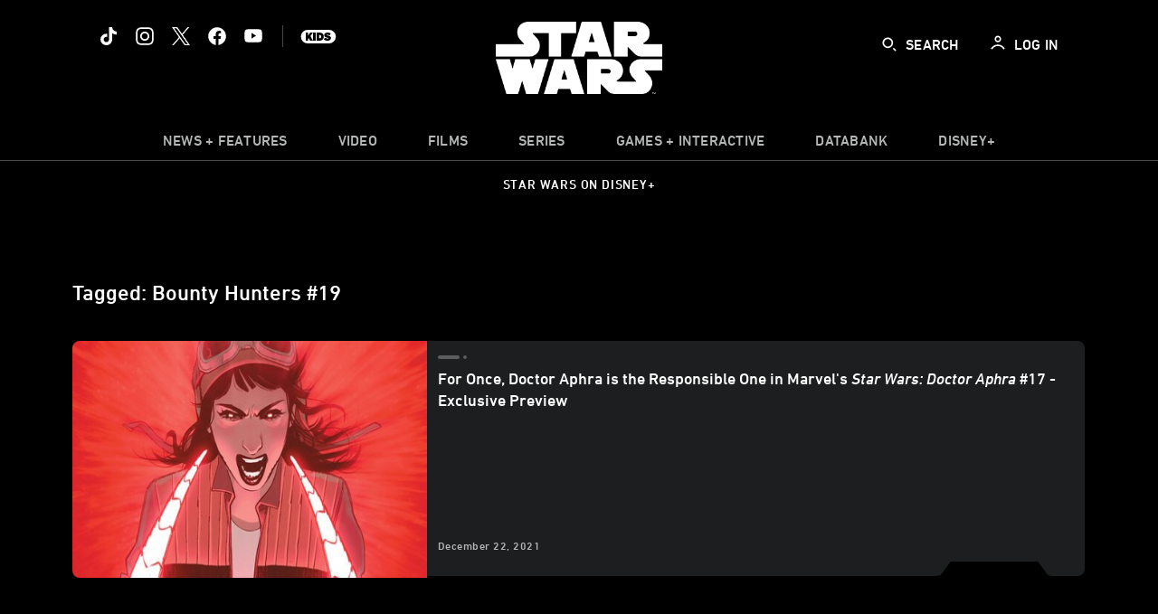

--- FILE ---
content_type: text/html; charset=utf-8
request_url: https://www.google.com/recaptcha/enterprise/anchor?ar=1&k=6LfMC_gZAAAAAB2JwS9R4Gn9dKTgVqkVd82lzgze&co=aHR0cHM6Ly9jZG4ucmVnaXN0ZXJkaXNuZXkuZ28uY29tOjQ0Mw..&hl=en&v=PoyoqOPhxBO7pBk68S4YbpHZ&size=invisible&anchor-ms=20000&execute-ms=30000&cb=8uyg9u4970hh
body_size: 48706
content:
<!DOCTYPE HTML><html dir="ltr" lang="en"><head><meta http-equiv="Content-Type" content="text/html; charset=UTF-8">
<meta http-equiv="X-UA-Compatible" content="IE=edge">
<title>reCAPTCHA</title>
<style type="text/css">
/* cyrillic-ext */
@font-face {
  font-family: 'Roboto';
  font-style: normal;
  font-weight: 400;
  font-stretch: 100%;
  src: url(//fonts.gstatic.com/s/roboto/v48/KFO7CnqEu92Fr1ME7kSn66aGLdTylUAMa3GUBHMdazTgWw.woff2) format('woff2');
  unicode-range: U+0460-052F, U+1C80-1C8A, U+20B4, U+2DE0-2DFF, U+A640-A69F, U+FE2E-FE2F;
}
/* cyrillic */
@font-face {
  font-family: 'Roboto';
  font-style: normal;
  font-weight: 400;
  font-stretch: 100%;
  src: url(//fonts.gstatic.com/s/roboto/v48/KFO7CnqEu92Fr1ME7kSn66aGLdTylUAMa3iUBHMdazTgWw.woff2) format('woff2');
  unicode-range: U+0301, U+0400-045F, U+0490-0491, U+04B0-04B1, U+2116;
}
/* greek-ext */
@font-face {
  font-family: 'Roboto';
  font-style: normal;
  font-weight: 400;
  font-stretch: 100%;
  src: url(//fonts.gstatic.com/s/roboto/v48/KFO7CnqEu92Fr1ME7kSn66aGLdTylUAMa3CUBHMdazTgWw.woff2) format('woff2');
  unicode-range: U+1F00-1FFF;
}
/* greek */
@font-face {
  font-family: 'Roboto';
  font-style: normal;
  font-weight: 400;
  font-stretch: 100%;
  src: url(//fonts.gstatic.com/s/roboto/v48/KFO7CnqEu92Fr1ME7kSn66aGLdTylUAMa3-UBHMdazTgWw.woff2) format('woff2');
  unicode-range: U+0370-0377, U+037A-037F, U+0384-038A, U+038C, U+038E-03A1, U+03A3-03FF;
}
/* math */
@font-face {
  font-family: 'Roboto';
  font-style: normal;
  font-weight: 400;
  font-stretch: 100%;
  src: url(//fonts.gstatic.com/s/roboto/v48/KFO7CnqEu92Fr1ME7kSn66aGLdTylUAMawCUBHMdazTgWw.woff2) format('woff2');
  unicode-range: U+0302-0303, U+0305, U+0307-0308, U+0310, U+0312, U+0315, U+031A, U+0326-0327, U+032C, U+032F-0330, U+0332-0333, U+0338, U+033A, U+0346, U+034D, U+0391-03A1, U+03A3-03A9, U+03B1-03C9, U+03D1, U+03D5-03D6, U+03F0-03F1, U+03F4-03F5, U+2016-2017, U+2034-2038, U+203C, U+2040, U+2043, U+2047, U+2050, U+2057, U+205F, U+2070-2071, U+2074-208E, U+2090-209C, U+20D0-20DC, U+20E1, U+20E5-20EF, U+2100-2112, U+2114-2115, U+2117-2121, U+2123-214F, U+2190, U+2192, U+2194-21AE, U+21B0-21E5, U+21F1-21F2, U+21F4-2211, U+2213-2214, U+2216-22FF, U+2308-230B, U+2310, U+2319, U+231C-2321, U+2336-237A, U+237C, U+2395, U+239B-23B7, U+23D0, U+23DC-23E1, U+2474-2475, U+25AF, U+25B3, U+25B7, U+25BD, U+25C1, U+25CA, U+25CC, U+25FB, U+266D-266F, U+27C0-27FF, U+2900-2AFF, U+2B0E-2B11, U+2B30-2B4C, U+2BFE, U+3030, U+FF5B, U+FF5D, U+1D400-1D7FF, U+1EE00-1EEFF;
}
/* symbols */
@font-face {
  font-family: 'Roboto';
  font-style: normal;
  font-weight: 400;
  font-stretch: 100%;
  src: url(//fonts.gstatic.com/s/roboto/v48/KFO7CnqEu92Fr1ME7kSn66aGLdTylUAMaxKUBHMdazTgWw.woff2) format('woff2');
  unicode-range: U+0001-000C, U+000E-001F, U+007F-009F, U+20DD-20E0, U+20E2-20E4, U+2150-218F, U+2190, U+2192, U+2194-2199, U+21AF, U+21E6-21F0, U+21F3, U+2218-2219, U+2299, U+22C4-22C6, U+2300-243F, U+2440-244A, U+2460-24FF, U+25A0-27BF, U+2800-28FF, U+2921-2922, U+2981, U+29BF, U+29EB, U+2B00-2BFF, U+4DC0-4DFF, U+FFF9-FFFB, U+10140-1018E, U+10190-1019C, U+101A0, U+101D0-101FD, U+102E0-102FB, U+10E60-10E7E, U+1D2C0-1D2D3, U+1D2E0-1D37F, U+1F000-1F0FF, U+1F100-1F1AD, U+1F1E6-1F1FF, U+1F30D-1F30F, U+1F315, U+1F31C, U+1F31E, U+1F320-1F32C, U+1F336, U+1F378, U+1F37D, U+1F382, U+1F393-1F39F, U+1F3A7-1F3A8, U+1F3AC-1F3AF, U+1F3C2, U+1F3C4-1F3C6, U+1F3CA-1F3CE, U+1F3D4-1F3E0, U+1F3ED, U+1F3F1-1F3F3, U+1F3F5-1F3F7, U+1F408, U+1F415, U+1F41F, U+1F426, U+1F43F, U+1F441-1F442, U+1F444, U+1F446-1F449, U+1F44C-1F44E, U+1F453, U+1F46A, U+1F47D, U+1F4A3, U+1F4B0, U+1F4B3, U+1F4B9, U+1F4BB, U+1F4BF, U+1F4C8-1F4CB, U+1F4D6, U+1F4DA, U+1F4DF, U+1F4E3-1F4E6, U+1F4EA-1F4ED, U+1F4F7, U+1F4F9-1F4FB, U+1F4FD-1F4FE, U+1F503, U+1F507-1F50B, U+1F50D, U+1F512-1F513, U+1F53E-1F54A, U+1F54F-1F5FA, U+1F610, U+1F650-1F67F, U+1F687, U+1F68D, U+1F691, U+1F694, U+1F698, U+1F6AD, U+1F6B2, U+1F6B9-1F6BA, U+1F6BC, U+1F6C6-1F6CF, U+1F6D3-1F6D7, U+1F6E0-1F6EA, U+1F6F0-1F6F3, U+1F6F7-1F6FC, U+1F700-1F7FF, U+1F800-1F80B, U+1F810-1F847, U+1F850-1F859, U+1F860-1F887, U+1F890-1F8AD, U+1F8B0-1F8BB, U+1F8C0-1F8C1, U+1F900-1F90B, U+1F93B, U+1F946, U+1F984, U+1F996, U+1F9E9, U+1FA00-1FA6F, U+1FA70-1FA7C, U+1FA80-1FA89, U+1FA8F-1FAC6, U+1FACE-1FADC, U+1FADF-1FAE9, U+1FAF0-1FAF8, U+1FB00-1FBFF;
}
/* vietnamese */
@font-face {
  font-family: 'Roboto';
  font-style: normal;
  font-weight: 400;
  font-stretch: 100%;
  src: url(//fonts.gstatic.com/s/roboto/v48/KFO7CnqEu92Fr1ME7kSn66aGLdTylUAMa3OUBHMdazTgWw.woff2) format('woff2');
  unicode-range: U+0102-0103, U+0110-0111, U+0128-0129, U+0168-0169, U+01A0-01A1, U+01AF-01B0, U+0300-0301, U+0303-0304, U+0308-0309, U+0323, U+0329, U+1EA0-1EF9, U+20AB;
}
/* latin-ext */
@font-face {
  font-family: 'Roboto';
  font-style: normal;
  font-weight: 400;
  font-stretch: 100%;
  src: url(//fonts.gstatic.com/s/roboto/v48/KFO7CnqEu92Fr1ME7kSn66aGLdTylUAMa3KUBHMdazTgWw.woff2) format('woff2');
  unicode-range: U+0100-02BA, U+02BD-02C5, U+02C7-02CC, U+02CE-02D7, U+02DD-02FF, U+0304, U+0308, U+0329, U+1D00-1DBF, U+1E00-1E9F, U+1EF2-1EFF, U+2020, U+20A0-20AB, U+20AD-20C0, U+2113, U+2C60-2C7F, U+A720-A7FF;
}
/* latin */
@font-face {
  font-family: 'Roboto';
  font-style: normal;
  font-weight: 400;
  font-stretch: 100%;
  src: url(//fonts.gstatic.com/s/roboto/v48/KFO7CnqEu92Fr1ME7kSn66aGLdTylUAMa3yUBHMdazQ.woff2) format('woff2');
  unicode-range: U+0000-00FF, U+0131, U+0152-0153, U+02BB-02BC, U+02C6, U+02DA, U+02DC, U+0304, U+0308, U+0329, U+2000-206F, U+20AC, U+2122, U+2191, U+2193, U+2212, U+2215, U+FEFF, U+FFFD;
}
/* cyrillic-ext */
@font-face {
  font-family: 'Roboto';
  font-style: normal;
  font-weight: 500;
  font-stretch: 100%;
  src: url(//fonts.gstatic.com/s/roboto/v48/KFO7CnqEu92Fr1ME7kSn66aGLdTylUAMa3GUBHMdazTgWw.woff2) format('woff2');
  unicode-range: U+0460-052F, U+1C80-1C8A, U+20B4, U+2DE0-2DFF, U+A640-A69F, U+FE2E-FE2F;
}
/* cyrillic */
@font-face {
  font-family: 'Roboto';
  font-style: normal;
  font-weight: 500;
  font-stretch: 100%;
  src: url(//fonts.gstatic.com/s/roboto/v48/KFO7CnqEu92Fr1ME7kSn66aGLdTylUAMa3iUBHMdazTgWw.woff2) format('woff2');
  unicode-range: U+0301, U+0400-045F, U+0490-0491, U+04B0-04B1, U+2116;
}
/* greek-ext */
@font-face {
  font-family: 'Roboto';
  font-style: normal;
  font-weight: 500;
  font-stretch: 100%;
  src: url(//fonts.gstatic.com/s/roboto/v48/KFO7CnqEu92Fr1ME7kSn66aGLdTylUAMa3CUBHMdazTgWw.woff2) format('woff2');
  unicode-range: U+1F00-1FFF;
}
/* greek */
@font-face {
  font-family: 'Roboto';
  font-style: normal;
  font-weight: 500;
  font-stretch: 100%;
  src: url(//fonts.gstatic.com/s/roboto/v48/KFO7CnqEu92Fr1ME7kSn66aGLdTylUAMa3-UBHMdazTgWw.woff2) format('woff2');
  unicode-range: U+0370-0377, U+037A-037F, U+0384-038A, U+038C, U+038E-03A1, U+03A3-03FF;
}
/* math */
@font-face {
  font-family: 'Roboto';
  font-style: normal;
  font-weight: 500;
  font-stretch: 100%;
  src: url(//fonts.gstatic.com/s/roboto/v48/KFO7CnqEu92Fr1ME7kSn66aGLdTylUAMawCUBHMdazTgWw.woff2) format('woff2');
  unicode-range: U+0302-0303, U+0305, U+0307-0308, U+0310, U+0312, U+0315, U+031A, U+0326-0327, U+032C, U+032F-0330, U+0332-0333, U+0338, U+033A, U+0346, U+034D, U+0391-03A1, U+03A3-03A9, U+03B1-03C9, U+03D1, U+03D5-03D6, U+03F0-03F1, U+03F4-03F5, U+2016-2017, U+2034-2038, U+203C, U+2040, U+2043, U+2047, U+2050, U+2057, U+205F, U+2070-2071, U+2074-208E, U+2090-209C, U+20D0-20DC, U+20E1, U+20E5-20EF, U+2100-2112, U+2114-2115, U+2117-2121, U+2123-214F, U+2190, U+2192, U+2194-21AE, U+21B0-21E5, U+21F1-21F2, U+21F4-2211, U+2213-2214, U+2216-22FF, U+2308-230B, U+2310, U+2319, U+231C-2321, U+2336-237A, U+237C, U+2395, U+239B-23B7, U+23D0, U+23DC-23E1, U+2474-2475, U+25AF, U+25B3, U+25B7, U+25BD, U+25C1, U+25CA, U+25CC, U+25FB, U+266D-266F, U+27C0-27FF, U+2900-2AFF, U+2B0E-2B11, U+2B30-2B4C, U+2BFE, U+3030, U+FF5B, U+FF5D, U+1D400-1D7FF, U+1EE00-1EEFF;
}
/* symbols */
@font-face {
  font-family: 'Roboto';
  font-style: normal;
  font-weight: 500;
  font-stretch: 100%;
  src: url(//fonts.gstatic.com/s/roboto/v48/KFO7CnqEu92Fr1ME7kSn66aGLdTylUAMaxKUBHMdazTgWw.woff2) format('woff2');
  unicode-range: U+0001-000C, U+000E-001F, U+007F-009F, U+20DD-20E0, U+20E2-20E4, U+2150-218F, U+2190, U+2192, U+2194-2199, U+21AF, U+21E6-21F0, U+21F3, U+2218-2219, U+2299, U+22C4-22C6, U+2300-243F, U+2440-244A, U+2460-24FF, U+25A0-27BF, U+2800-28FF, U+2921-2922, U+2981, U+29BF, U+29EB, U+2B00-2BFF, U+4DC0-4DFF, U+FFF9-FFFB, U+10140-1018E, U+10190-1019C, U+101A0, U+101D0-101FD, U+102E0-102FB, U+10E60-10E7E, U+1D2C0-1D2D3, U+1D2E0-1D37F, U+1F000-1F0FF, U+1F100-1F1AD, U+1F1E6-1F1FF, U+1F30D-1F30F, U+1F315, U+1F31C, U+1F31E, U+1F320-1F32C, U+1F336, U+1F378, U+1F37D, U+1F382, U+1F393-1F39F, U+1F3A7-1F3A8, U+1F3AC-1F3AF, U+1F3C2, U+1F3C4-1F3C6, U+1F3CA-1F3CE, U+1F3D4-1F3E0, U+1F3ED, U+1F3F1-1F3F3, U+1F3F5-1F3F7, U+1F408, U+1F415, U+1F41F, U+1F426, U+1F43F, U+1F441-1F442, U+1F444, U+1F446-1F449, U+1F44C-1F44E, U+1F453, U+1F46A, U+1F47D, U+1F4A3, U+1F4B0, U+1F4B3, U+1F4B9, U+1F4BB, U+1F4BF, U+1F4C8-1F4CB, U+1F4D6, U+1F4DA, U+1F4DF, U+1F4E3-1F4E6, U+1F4EA-1F4ED, U+1F4F7, U+1F4F9-1F4FB, U+1F4FD-1F4FE, U+1F503, U+1F507-1F50B, U+1F50D, U+1F512-1F513, U+1F53E-1F54A, U+1F54F-1F5FA, U+1F610, U+1F650-1F67F, U+1F687, U+1F68D, U+1F691, U+1F694, U+1F698, U+1F6AD, U+1F6B2, U+1F6B9-1F6BA, U+1F6BC, U+1F6C6-1F6CF, U+1F6D3-1F6D7, U+1F6E0-1F6EA, U+1F6F0-1F6F3, U+1F6F7-1F6FC, U+1F700-1F7FF, U+1F800-1F80B, U+1F810-1F847, U+1F850-1F859, U+1F860-1F887, U+1F890-1F8AD, U+1F8B0-1F8BB, U+1F8C0-1F8C1, U+1F900-1F90B, U+1F93B, U+1F946, U+1F984, U+1F996, U+1F9E9, U+1FA00-1FA6F, U+1FA70-1FA7C, U+1FA80-1FA89, U+1FA8F-1FAC6, U+1FACE-1FADC, U+1FADF-1FAE9, U+1FAF0-1FAF8, U+1FB00-1FBFF;
}
/* vietnamese */
@font-face {
  font-family: 'Roboto';
  font-style: normal;
  font-weight: 500;
  font-stretch: 100%;
  src: url(//fonts.gstatic.com/s/roboto/v48/KFO7CnqEu92Fr1ME7kSn66aGLdTylUAMa3OUBHMdazTgWw.woff2) format('woff2');
  unicode-range: U+0102-0103, U+0110-0111, U+0128-0129, U+0168-0169, U+01A0-01A1, U+01AF-01B0, U+0300-0301, U+0303-0304, U+0308-0309, U+0323, U+0329, U+1EA0-1EF9, U+20AB;
}
/* latin-ext */
@font-face {
  font-family: 'Roboto';
  font-style: normal;
  font-weight: 500;
  font-stretch: 100%;
  src: url(//fonts.gstatic.com/s/roboto/v48/KFO7CnqEu92Fr1ME7kSn66aGLdTylUAMa3KUBHMdazTgWw.woff2) format('woff2');
  unicode-range: U+0100-02BA, U+02BD-02C5, U+02C7-02CC, U+02CE-02D7, U+02DD-02FF, U+0304, U+0308, U+0329, U+1D00-1DBF, U+1E00-1E9F, U+1EF2-1EFF, U+2020, U+20A0-20AB, U+20AD-20C0, U+2113, U+2C60-2C7F, U+A720-A7FF;
}
/* latin */
@font-face {
  font-family: 'Roboto';
  font-style: normal;
  font-weight: 500;
  font-stretch: 100%;
  src: url(//fonts.gstatic.com/s/roboto/v48/KFO7CnqEu92Fr1ME7kSn66aGLdTylUAMa3yUBHMdazQ.woff2) format('woff2');
  unicode-range: U+0000-00FF, U+0131, U+0152-0153, U+02BB-02BC, U+02C6, U+02DA, U+02DC, U+0304, U+0308, U+0329, U+2000-206F, U+20AC, U+2122, U+2191, U+2193, U+2212, U+2215, U+FEFF, U+FFFD;
}
/* cyrillic-ext */
@font-face {
  font-family: 'Roboto';
  font-style: normal;
  font-weight: 900;
  font-stretch: 100%;
  src: url(//fonts.gstatic.com/s/roboto/v48/KFO7CnqEu92Fr1ME7kSn66aGLdTylUAMa3GUBHMdazTgWw.woff2) format('woff2');
  unicode-range: U+0460-052F, U+1C80-1C8A, U+20B4, U+2DE0-2DFF, U+A640-A69F, U+FE2E-FE2F;
}
/* cyrillic */
@font-face {
  font-family: 'Roboto';
  font-style: normal;
  font-weight: 900;
  font-stretch: 100%;
  src: url(//fonts.gstatic.com/s/roboto/v48/KFO7CnqEu92Fr1ME7kSn66aGLdTylUAMa3iUBHMdazTgWw.woff2) format('woff2');
  unicode-range: U+0301, U+0400-045F, U+0490-0491, U+04B0-04B1, U+2116;
}
/* greek-ext */
@font-face {
  font-family: 'Roboto';
  font-style: normal;
  font-weight: 900;
  font-stretch: 100%;
  src: url(//fonts.gstatic.com/s/roboto/v48/KFO7CnqEu92Fr1ME7kSn66aGLdTylUAMa3CUBHMdazTgWw.woff2) format('woff2');
  unicode-range: U+1F00-1FFF;
}
/* greek */
@font-face {
  font-family: 'Roboto';
  font-style: normal;
  font-weight: 900;
  font-stretch: 100%;
  src: url(//fonts.gstatic.com/s/roboto/v48/KFO7CnqEu92Fr1ME7kSn66aGLdTylUAMa3-UBHMdazTgWw.woff2) format('woff2');
  unicode-range: U+0370-0377, U+037A-037F, U+0384-038A, U+038C, U+038E-03A1, U+03A3-03FF;
}
/* math */
@font-face {
  font-family: 'Roboto';
  font-style: normal;
  font-weight: 900;
  font-stretch: 100%;
  src: url(//fonts.gstatic.com/s/roboto/v48/KFO7CnqEu92Fr1ME7kSn66aGLdTylUAMawCUBHMdazTgWw.woff2) format('woff2');
  unicode-range: U+0302-0303, U+0305, U+0307-0308, U+0310, U+0312, U+0315, U+031A, U+0326-0327, U+032C, U+032F-0330, U+0332-0333, U+0338, U+033A, U+0346, U+034D, U+0391-03A1, U+03A3-03A9, U+03B1-03C9, U+03D1, U+03D5-03D6, U+03F0-03F1, U+03F4-03F5, U+2016-2017, U+2034-2038, U+203C, U+2040, U+2043, U+2047, U+2050, U+2057, U+205F, U+2070-2071, U+2074-208E, U+2090-209C, U+20D0-20DC, U+20E1, U+20E5-20EF, U+2100-2112, U+2114-2115, U+2117-2121, U+2123-214F, U+2190, U+2192, U+2194-21AE, U+21B0-21E5, U+21F1-21F2, U+21F4-2211, U+2213-2214, U+2216-22FF, U+2308-230B, U+2310, U+2319, U+231C-2321, U+2336-237A, U+237C, U+2395, U+239B-23B7, U+23D0, U+23DC-23E1, U+2474-2475, U+25AF, U+25B3, U+25B7, U+25BD, U+25C1, U+25CA, U+25CC, U+25FB, U+266D-266F, U+27C0-27FF, U+2900-2AFF, U+2B0E-2B11, U+2B30-2B4C, U+2BFE, U+3030, U+FF5B, U+FF5D, U+1D400-1D7FF, U+1EE00-1EEFF;
}
/* symbols */
@font-face {
  font-family: 'Roboto';
  font-style: normal;
  font-weight: 900;
  font-stretch: 100%;
  src: url(//fonts.gstatic.com/s/roboto/v48/KFO7CnqEu92Fr1ME7kSn66aGLdTylUAMaxKUBHMdazTgWw.woff2) format('woff2');
  unicode-range: U+0001-000C, U+000E-001F, U+007F-009F, U+20DD-20E0, U+20E2-20E4, U+2150-218F, U+2190, U+2192, U+2194-2199, U+21AF, U+21E6-21F0, U+21F3, U+2218-2219, U+2299, U+22C4-22C6, U+2300-243F, U+2440-244A, U+2460-24FF, U+25A0-27BF, U+2800-28FF, U+2921-2922, U+2981, U+29BF, U+29EB, U+2B00-2BFF, U+4DC0-4DFF, U+FFF9-FFFB, U+10140-1018E, U+10190-1019C, U+101A0, U+101D0-101FD, U+102E0-102FB, U+10E60-10E7E, U+1D2C0-1D2D3, U+1D2E0-1D37F, U+1F000-1F0FF, U+1F100-1F1AD, U+1F1E6-1F1FF, U+1F30D-1F30F, U+1F315, U+1F31C, U+1F31E, U+1F320-1F32C, U+1F336, U+1F378, U+1F37D, U+1F382, U+1F393-1F39F, U+1F3A7-1F3A8, U+1F3AC-1F3AF, U+1F3C2, U+1F3C4-1F3C6, U+1F3CA-1F3CE, U+1F3D4-1F3E0, U+1F3ED, U+1F3F1-1F3F3, U+1F3F5-1F3F7, U+1F408, U+1F415, U+1F41F, U+1F426, U+1F43F, U+1F441-1F442, U+1F444, U+1F446-1F449, U+1F44C-1F44E, U+1F453, U+1F46A, U+1F47D, U+1F4A3, U+1F4B0, U+1F4B3, U+1F4B9, U+1F4BB, U+1F4BF, U+1F4C8-1F4CB, U+1F4D6, U+1F4DA, U+1F4DF, U+1F4E3-1F4E6, U+1F4EA-1F4ED, U+1F4F7, U+1F4F9-1F4FB, U+1F4FD-1F4FE, U+1F503, U+1F507-1F50B, U+1F50D, U+1F512-1F513, U+1F53E-1F54A, U+1F54F-1F5FA, U+1F610, U+1F650-1F67F, U+1F687, U+1F68D, U+1F691, U+1F694, U+1F698, U+1F6AD, U+1F6B2, U+1F6B9-1F6BA, U+1F6BC, U+1F6C6-1F6CF, U+1F6D3-1F6D7, U+1F6E0-1F6EA, U+1F6F0-1F6F3, U+1F6F7-1F6FC, U+1F700-1F7FF, U+1F800-1F80B, U+1F810-1F847, U+1F850-1F859, U+1F860-1F887, U+1F890-1F8AD, U+1F8B0-1F8BB, U+1F8C0-1F8C1, U+1F900-1F90B, U+1F93B, U+1F946, U+1F984, U+1F996, U+1F9E9, U+1FA00-1FA6F, U+1FA70-1FA7C, U+1FA80-1FA89, U+1FA8F-1FAC6, U+1FACE-1FADC, U+1FADF-1FAE9, U+1FAF0-1FAF8, U+1FB00-1FBFF;
}
/* vietnamese */
@font-face {
  font-family: 'Roboto';
  font-style: normal;
  font-weight: 900;
  font-stretch: 100%;
  src: url(//fonts.gstatic.com/s/roboto/v48/KFO7CnqEu92Fr1ME7kSn66aGLdTylUAMa3OUBHMdazTgWw.woff2) format('woff2');
  unicode-range: U+0102-0103, U+0110-0111, U+0128-0129, U+0168-0169, U+01A0-01A1, U+01AF-01B0, U+0300-0301, U+0303-0304, U+0308-0309, U+0323, U+0329, U+1EA0-1EF9, U+20AB;
}
/* latin-ext */
@font-face {
  font-family: 'Roboto';
  font-style: normal;
  font-weight: 900;
  font-stretch: 100%;
  src: url(//fonts.gstatic.com/s/roboto/v48/KFO7CnqEu92Fr1ME7kSn66aGLdTylUAMa3KUBHMdazTgWw.woff2) format('woff2');
  unicode-range: U+0100-02BA, U+02BD-02C5, U+02C7-02CC, U+02CE-02D7, U+02DD-02FF, U+0304, U+0308, U+0329, U+1D00-1DBF, U+1E00-1E9F, U+1EF2-1EFF, U+2020, U+20A0-20AB, U+20AD-20C0, U+2113, U+2C60-2C7F, U+A720-A7FF;
}
/* latin */
@font-face {
  font-family: 'Roboto';
  font-style: normal;
  font-weight: 900;
  font-stretch: 100%;
  src: url(//fonts.gstatic.com/s/roboto/v48/KFO7CnqEu92Fr1ME7kSn66aGLdTylUAMa3yUBHMdazQ.woff2) format('woff2');
  unicode-range: U+0000-00FF, U+0131, U+0152-0153, U+02BB-02BC, U+02C6, U+02DA, U+02DC, U+0304, U+0308, U+0329, U+2000-206F, U+20AC, U+2122, U+2191, U+2193, U+2212, U+2215, U+FEFF, U+FFFD;
}

</style>
<link rel="stylesheet" type="text/css" href="https://www.gstatic.com/recaptcha/releases/PoyoqOPhxBO7pBk68S4YbpHZ/styles__ltr.css">
<script nonce="xS1aGaZQtI5cyImV3jZnNw" type="text/javascript">window['__recaptcha_api'] = 'https://www.google.com/recaptcha/enterprise/';</script>
<script type="text/javascript" src="https://www.gstatic.com/recaptcha/releases/PoyoqOPhxBO7pBk68S4YbpHZ/recaptcha__en.js" nonce="xS1aGaZQtI5cyImV3jZnNw">
      
    </script></head>
<body><div id="rc-anchor-alert" class="rc-anchor-alert"></div>
<input type="hidden" id="recaptcha-token" value="[base64]">
<script type="text/javascript" nonce="xS1aGaZQtI5cyImV3jZnNw">
      recaptcha.anchor.Main.init("[\x22ainput\x22,[\x22bgdata\x22,\x22\x22,\[base64]/[base64]/[base64]/[base64]/[base64]/[base64]/[base64]/[base64]/[base64]/[base64]\\u003d\x22,\[base64]\x22,\[base64]/AnE5BcOaK8K8BVbCsMOPEDofOsOZwo5OHGzDgklHwqUKa8K+C3Q3w4/DrmvDlsO1wrpSD8OZwqTCqGkCw7xoTsOxPibCgFXDomUVZTbCjsOAw7PDmD4ca0MqIcKHwpwBwqtMw7DDgnU7HQHCkhHDucK6WyLDkcOXwqYkw60PwpY+wqR4QMKVUFZDfMOawoDCrWQ6w5vDsMOmwrN+bcKZBMOJw5oBwq/CnhXCkcKcw43Cn8OQwrFrw4HDp8KEVQdew6rCq8KDw5g5QcOMRxonw5opU2rDkMOCw7ddQsOqTCdPw7fCnVl8cFZqGMOdwonDr0VOw6wvY8K9E8ORwo3DjWTCpjDClMOdfsO1QBfCqcKqwr3CqXMSwoJww6sBJsKLwrEgWifCuVYsahdSQMK/wqvCtSlbUkQfwpDCgcKQXcOkwpDDvXHDtFbCtMOEwrUqWTthw4c4GsKCIcOCw57Dj1gqccKWwrdXYcODwr/Dvh/DiXPCm1QiY8Ouw4MIwrlHwrJbWkfCusOIVmchGcKlTG4VwqATGn/Cn8Kywr8XecOTwpAFwq/DmcK4w4s3w6PCpw/CocOrwrMJw4zDisKcwppowqEvZsKqIcKXLS5LwrPDh8Ozw6TDo3TDjAAhwpnDhnk0CMOKHk4Rw7sfwpFdKQzDqlRww7JSwoDCmsKNwpbCqmd2M8KVw4vCvMKMLMOwLcO5w5YGwqbCrMOqd8OVbcOnUMKGfgDCpQlEw7XDvMKyw7bDijrCncOww5t/EnzDm2Nvw69AXEfCiSzDp8OmVHpiS8KHFMKEwo/DqktFw6zCkgrDvBzDiMO/[base64]/wpvDp8OrNcOFwq/Du8KxKkDCgFrCjgjCoFvDhj8Cw6Ydf8O8TsKMw5sjYsKEwovCi8KLw5o2N3XDlsOXAnxHDcOLb8OjbzbCsV/CvsOhw4YvD2zCtSdFwqA7O8OjbHEuw6XCnsOCc8Kmwr3CoTNvP8KedE83XsKdehrDpMK3Z27DpMOXwrZPWMKIw7HCpcOBCU8/VRHDv3seScKmShXCpMOZwo3CuMOJN8KUwp8pVsK5e8KzbEdLKz/DtC1vw4AOwq3ClMOGEMKCW8OlaUpCZjTCkAg4woPCukfDuRdzDWcEwosiYMKRw6R1ZivCpsO0XsK4Y8OtC8K0SXpeUizDk3LDi8O+ZsKqUcO8w4HCrBPCscKXTwQzSn7Ct8KVSz5dE0ImFcKqwpzDqx/CuhHDlhAMwpYUw6TDvzXCswF1ScODwqfDm23DhsK2C2LCtRNmwqrDnsOxwot7wpMXW8OjwrrDocOwJD1qaSnCsDAXwo4swpVRA8OXw6/DjMOTw7EkwqMqeQg8TRbCrcK2fkPDp8O6AsOBDA/DnMKXw5DDnsKJLcOhwq5ZVCoMw7bDrcKdfQ7CuMOcw5TDlcOBwqUyKMOISEYzOWBHFMOMVsKUasOIehbCrQ3DiMOkw6ZabXvDlcKBw7fCpTpTfcKfwqNMw4IQw7A4wofCjiZVYRzCjW/DqcOWHMOnw5hTw5fDv8OwwrbCjMKOHnY3QjXDsgU4wo/Dg3ItCcOlRsOzw5XDvMKiwqHDmcKuw6QHc8Kxw6HCmMKCfsOkw4RYdsK8w73DscOOVsK2CwHCjkLDk8Ouw44fV0M0YcKXw5PCoMK/wphPw71bw5cswrNnwqsUw4ETIMKHDxwdw7vCgsOkwqjCucKaRDkZwo/[base64]/CuAnCs8KYMcOWe8KhwrvDnHvDvyB6wr7CosKMw5c5wq9Ew6fCjMO4SjjDrmB/NUjCvB3CkC7CnhdwDDfCmsK6LCtWwoTCo0PDjMOsKcKaOlJfWMOqRMKSw7jCnn/Cp8KPPsOJw5HCn8Ktw4JACXjCoMKFw655w7/Dq8OhQMK9IsKcwrvDhcOSwrgSXMOCSsK3cMOgwo0yw5FYRG5GdzzCocKYJHDDi8OJw5ROw4/DisOeWErDnntLw73Ctgo0Gl4hB8KBQsK3aEFhwr7DilRDw5DCgAZlCsK4RTDDpMOSwqM3woF4wrclw4HCicKvwpvDiXbCqFBTw7leXMOlZk7DhcOPGsOALSTDrikdw63CkUzCm8OTw5/CuFFvCQvDu8KIw59wVMKrwrJCwpvDkBvDnVArw6oYwqo+w7XCvyM4w7tTLcKgYyl8eB3Dm8OdXAvCh8O/wp5vw5ZRw5XChMKjw6AfT8KIw6lZPWrDusKiw6tuwpgvacKTwolbcMO8w4PCnj3CkWrCs8O6w5BHaWl3w65wfMOncWM+w4I1KsKJwqDCmk5dMMK4fcK8U8KPNMOeIB3DnnHDo8KWUMKFIWpuw51dIALDosK2w64/UsKFOcO/w5PDsBjClB/DshxZCcKeZMKNwoPDtlzChiR2bSnDgAcLw65Mw649w6PCr3LChcOyLyLDnsKIwoRuJcKdwpXDlGjCiMKQwpoXw6hlXMKsBcOeOcKhS8KXAsOjUmDCsFTCpcOTw6bDgQ7CpDkzw6xYMRjDg8KFw7LDo8OUNFbDnD3DjcKrw47Dr1pFeMKKwrN5w5/DsyLDhcOPwokUwrctVzvDuB8MTDnDmMOdTsOlXsKmw6zDsAgEUsOEwqURw4LCk3M/[base64]/CvAI7woTDhzsODMKkS8KWwobCgGJPwoU+w6HCucK3w4bCgSALwql5w4RNwrvCoDZyw5cVBwcKwpwhC8OVw4jDil8Pw4diJsO7wqnCp8O3w4nClWl7aVpVSyXDnsKZIArDmg45ZsK4AcKZw5cUwprCicOuFFs7GsOefMONGMOkw4kYw6/[base64]/[base64]/Dhxh7w6IFHMKJwpQ7wo8kDHHCiMOrw510wrnDigvCr1hQHnvDhsOnBQQBw4MKwqh0SRTDuBDDuMK1w5g7w5HDrxg/w7cKwoVfNlXCqsKowrwcwqs4wo5ew5F8w55Ow6sFSicRwp7Cqy3DtcKZwpTDhm06EcKCw4vDmcKgbnJLMRTCp8OAV23DkcKoasOSw7bDvj9ZBsK5wogWC8O6wp15ccKMTcK5ZXFvwoHDicOlw6/CpQs1wrh1woHCjh3DkMKmf0dNw7Nfw65IH2zCpsOhThPDljYkwodRw7AjEsOsXHFOw7rDtMKwacKjw4Mewol/cWteIR7DgwYaAMOnOCzDnMOMP8KVX1VIccOsIcKZw6XCnT7ChsOxwpIwwpVnMh13w5XCghIuf8OtwrsUwrbCr8K/ERYQw4bDshB4wrLDu0VCL2zCr2/[base64]/CuMKNa8KzBg/ClsOpFSVsdggFw680W8Kuwp7DgsOWwq9aB8OnYE8NwrHCqyVeeMKXw7fChksIRy1uw5/Dm8OQJMOBw7rCoU5ZM8KcWHzDrlTDvmYuw6omP8O2XsOew4vClRXDrFERPsONwo5eM8Kiw6bDu8OPwpN/EWgrwqzCsMOIRDQsFSTChxspVcOqScKRH0Nbw47DrSPDmsO7asOjAsOkZsOtdsOPC8OxwrZ/wqpJGCPDjwMiFmnDuirDogcIwo41KjVsRBk1NgvCksKUa8OSAsOOw7fDlxrCiADDmcOvwpzDg1pww6vCgsONw4YqIMKDdMOLwrPCpD7CjD/DmxcqfcKoYnvDggttM8K1w7I6w5YDZcKQJBZjwojCoxY2UUYwwoDDjsKJOmrCgMOewobDjcOiw7w+BRxBwrDCusKaw7ECJcKBw47DpcKDNcKLw5XCpMKewovClFJgIMKkw4VvwqdhZsKHwpzCmMKNOnLCl8OTSX3CgMKyGy/ChcK+wrPCr3fDtDvCj8OHwppCw5jCk8OuMjnDkjHCknvDg8OzwqjDvhbDs14tw64jB8OPX8O7w67DijrDuy7DvDvDkBlUBkZRwo4ZwoXDhhgwWMK0JMOXw5ASQDYOw6xBeGXCmBLDusOVw5TDrsKTwqwqwpBYw45dXsO3wq8PwoDDicKbw5Anwq/CtcKFfsODd8KnIsOkOisDwpwXw51bY8Oew4ECZwTDpMKdGsKQaybCs8O6w5bDrhzCtcK6w5oOwot+wrItw4DDrTs+fcK+NV8hXcK2wqQpGTYaw4DCjg3Ch2ZHwqfCgxTDtQ3CpRBdw7Qzw7/DmG8OdVDDmDfCgcOqw4dhw71OEsK6w5DDqUDDksOJwo1zw47DlsOvw6bCs33DlcK3w4lHUMO2NXDCpcO3w7YkZydNwps2ScOfwqjCnlDDk8Ouw7bClg7CmsO6clLDrTHCjDHCriRNPcKUb8K+YcKKD8KKw5h3acKbQk18wq5QOcOEw7TDlQ4eNWJ4UXsmw4/[base64]/aknDqcOsFi0ew5Itw4p8w4sZe8K/T8KkB0/Cg8O0MsKxXCIdAsOqwq48wphbLsK9XnQqwoPCrG8uHMK0LE/Dj2nDo8KAw7zDiURZJsK9LsK+Oi/DvsOJFQzCvsOCTUjClcKPA0nDosKAOSPCkwfDlSLCnQ3DtVnDkjszwpTCmMOiD8KZw5Y4wqxNwqbCpsKDNXdZaw9iwoLDlsKuw48Ewq7Cl37CgjkJJVjDgMK/QAbCqMKpAh/DkMKbbQjCgx7CrsKVODPCr1rDosKtw5gtV8OwIwxCw7VCw4jDnsK1w4g1JyAuwqLDkMKuEsKWwpLDvcO+w7VywpMbLEYZHAXDpsKOZGPDjMO3wqPDmzjCg0/Du8K1I8KAwpIEwo3ClitsBS1Vw6vDqVfCm8Kxw4fCrjJRwpobw6Ndc8OtwozDksODCMKmwrZlw7tgwoA+R0skDw3CiA/DlEbDsMKmO8KuGjA7w7JpBsObcQ54w4HDosKUQFrCmsKKBUVgSMKQe8OWKFLCqHBLw6NnbS/Dgl83SjfDpMKXAsOrw43Dolsiw7UHw4U0wp3DhzxBwqbDoMO/w7BTwqvDgcK5w7cxeMODwqLDuBMVTMKcKsODLwAJw7ByCiLDvcKWfsKSw7dOa8OQa1fDk2bCk8KUwrfCrsKFwr9JAsKtdMKlwovDh8KTw7Bhw5XDpRfCqcKHw70kESMWJEtXwpbCqsKDS8OgccKHABnCgwzCq8KCw6YswpkkP8O0WTtLw7rChsKBHWliXS3Ck8ORPH/Dn2hhPMO/OsKtWABnwqbDpcOCwpHDihEMfMOYw7fCmMKew4tSw5J2w49awqTDgcOgesO+IMOJwqVLwps2OMOsIXAjwovDqRMxwqPCsjY2wpnDsnzCpgs6w77CpsOfwql3NXDDmMKTwoVcFcOjAMO7w4YtA8KZOkwtKy7DhcK0AMOuZcO0aD4dT8K8O8KSWxd9Kg7Ct8OywoVaaMO/bG9KOnJ9w4zCrcONZDjCgHLDi3LDvSnCmcOywrkkCMKKwofCtwLDhsKzTgvDog4FbgxrZsK6cMKhRmTDjRF0w41eMxLDrcKdw63CrcObfAccw4fCrEVcb3TChMKEw6DDtMOPw5jDqsOWw4/[base64]/[base64]/CksKKwr3CmE5tw5zCnlLClSjCnMOOWSzDqE5uw6vCg08Ww4HDucK1w5zDuR/CnsO6w7FSwpvDg1zCg8K6NgI7w7nDqzfDv8KNTcKNacOIGhPCu0peeMKIKsOaBhXCjMOtw49xW0XDjkcObcKaw7bDrMK1NMOKAMKzH8Kew67Co0/DgVbDk8KpbsO3woR0w4DDujZbLkbDsS7Do3JJDAh6wpLDvwHCksOkDGLClcKmYMKHVMKTTXjDm8KswqPCqsKzHT3Dlz/[base64]/DsMOfQRfClG7CtQzDocK6SSA8w7nCn8OtDDvDmcKJe8KSwrIlfMOZw6AvQXFnX1UBwoHCv8KxfcK8w4rDpcO9Z8Okw590PcOSImfCi1rDmlfCqcKrwpTCuiobwq5GFMOBDMKnFsKBQMOGWGrDsMOZwpIJHRHDtSRpw73CkjJ/w5xtXVNxw5gWw4Iaw5DCmcKNY8K2CCMJw6tmO8KbwobCvsODVXvCuE00w78hw6/DocOZAlzDjsO6IHbDrcO1wqXCvsOowqPCq8OHQcKTdmDDnsKJS8KTwosjWjXDl8Opwoh7fsOqwqLDhxJUXMOGQsOjwrTClsK4THzDssK7QcKBw4HDr1fClh3Dv8KNCDoww7jDrsOBTTM1w4JrwqE/[base64]/w6YZw4MJBcKPwrLCgTkDAcKxPcO9w7fDocKtPzXCj1nCqcOuOMK/IH3DoMOgwpDDh8OoTWLDl0IawqY3w6jCmF93w4wzRF3DsMKmDMKQwq7DmCYVwooICRjCtA/[base64]/[base64]/[base64]/[base64]/[base64]/Ds8ORCh/DocKUUcKCw7XCqwQYUsKCw6bCpsKNwp3CkH3ClcODLiBwdsOmFMO+Vg1XfsOuAj7ClsOhLggbw7kvXEg8wqfCjMOKwoTDhsORQ3VjwpQXwpIbw7vCgA1wwptdworDv8O+GcKvw57ClXDCocKHBwEwRsKBw73Cl1ojeX/Dv37DsAYSwpfDgMODQRHDuDgdDMOuwoLDrU7Dm8OUwrVowol+AhQDHnhcw7TCgMKawo9BOEDDnhHDtsOEw67DkTfDusOsfhPDtcKZZsKYQ8Kbw7/[base64]/Cg8OreMKew7LDkcKUJ8OqZsKQw50Mw4LDuCEWMFfChBlTFQHDn8KMwpzDh8OzwpXCkMOewpzCnFB4w6DCm8Kpw7jDvBltLsOUVmoQGRnDizPDnGXCrsKxSsOZTwBUIMOnw4dddcKwKsOnwp5MBMKJwrbCsMK/woACYGk+Uig8wonDojweJcKqV3/DrcKbbHjDiBPCmsOCwr4PwqDDicOpwoFcecKiw4k9wpfCp0rCjsOZwoANdsKfQB/DhcOOUR1gwo9walTDosKuw7DDlcOywqgzdcK9Nnsrw7gWw65kw4HDr30nKsOyw7TDh8Ohw4LDgMK4w5LDs15Nw7/[base64]/MjhEecKrIsOoICIKIMKAw7lCw7ISEVDCu3QWwq/DiC1YIQN5w7LCicK9wqkqVw3DhsKnw7Q0WDYKwrgyw7csFsKdN3HCh8OLwqTChCVwI8OkwpYLwoI1QcKXPcO8wrR1EWMSB8KywoTDqhPCgQIKwpZXw5TCrcKhw7VhZnTCv25Rw4M3wqvDlcKIZEY9wpHCpWMWKCANw7/[base64]/CqcKqw6TDimoQwqEaA27Cq8OCwqF2wolJwqlgwoTCuDPDpcO1eB/Dnm9THT3DkcORw7/CqMOFcFEiwofDjsO/wrk9w78dw6ACZQ/[base64]/CpF7DsBw6LTBeOBrCmcOpZsODdMKUEcK/bcOJR8KvM8Kow4zCgQd0UcOCMWMVwqXCgRXCo8KqwoLCtGLCuDAdw51iwpfClF5ZwobClMKaw6rDnSXDkCnDhB7CnBIRw7XDmBczNcKjBDjDlsKwX8KCw73ClGlLBMKiZVvDoT/ClSkUw7dYw6zCky3DuXrDkVzDnXxdFMK3dcKFBsK/QmzDrcKqwrxfw5TDg8KCwpLCvcOsw4jCp8OrwqrDjsOAw4YWTAp0SSzCrsK7PF5bw4cTw5sqwqDCvxDCh8OgIVjCtALCmQ/CqUBmdAnDsAtNWDcfwocLw747QwHDisOGw4/CocODPhFSw458HMKEw4UPwpV4bsKmw5TCrg85w6VrwobDsg5Hw5Bpwq/DgQjDkWPCnsOPw6jDmsK7HcO2wqTDl1R5wpUiwos6wohnWMOzw6JiM3hsNQ/Dt03Cl8KfwqHDmBjDh8OMPRTDqsOiw67CpsO4woHCjcKRwq4Zwo4+wrZObRBzw505wrhfwqTDtw3ChntBPRYswoHDvCguw5jDisOxwo/DsDkQaMKiw4MUwrDCksOwScKHaDbCjmfCvDXCsGILw7pFw6HDkRx9PMOvd8K9LcOGw6dVOXhxGjXDjsOFb04uwoXCuXrCtgbCkcOKWcOqw7Mqw5lMwrg5w7jCpSzCnC9YTjQSdFXCsRfDtB/DkjVIJ8OMw6xTw53Dk0DCrcKkwr7DocKSaVHDpsKtwpsnwqbCocKdwrIXW8KTWsO4wozClMOcwrRTw7cxJ8OswqPCrsKYIMKCw793NsKQwol+ZTDDtSjDpcOuM8O/RsOowqPDkigJQMO0dMOSwqQkw7BWw7ALw7c5N8OvUEfCsH9vw6g0HSJ8JAPCpMKNwpocRcOBw6fCocOwwppBRR16McOuw455w5ofAxgfTWbCpcKCBlrDl8O/w5YnESrDpsKZwobCjk3Dky3Dp8KHQmnDgiU0DU/DisOdwrbClMOrQ8OmDl1WwpQ+w4fCrMOOw6rDowskenNKGxNXw6kQwo8Zw74hdsKqwopJwpYowrrCmMO9EMKyRDR9ZRbDnsOVw6tMDsKBwoQVQcK4wpdRH8OXJsOZdMOrLsKdwqTDnALCuMOOeHtWcsKRwphywqfDrnN8RcKFwpY/FT3Cnw4JP0MUaXTDscKAw6zDjF/CjsKAwoc9w68fw6QOEcOUwq0AwpwXw43CjlNFYcKJw4cAw7EEwpHCtAsYbmPCq8OefAE1woPChMO4woTCpHHDhMK4Hm4BGWd9w7sHwrLDhEzCin16w69qDGrDmsKUbcOiIMKXwrbCtMK/wrjCsDvDn35Kw7HDnMK/woFZfsKND0nCssKnZ13DtSpTw7lUwqYKIVDCi11dwrnDrMK4wrxow6Y8wrrDsnZjbMOJwpUiwqoDwqIuVnHDlk7CqjRbw4DChsKiw73CmX8Nwr1WEAfDhh3DoMOXXsOcwozCgW/CvcOtw440wp45w4l0F3PDvU01CMKIwr4SeRLDs8KwwpIhwq8uD8K8K8KwPAhHwp5Nw6Ntwr4Hw498w7k/wrHDkMKtE8OmRcOXwo9tZMKVWMKhwqxCwqXCh8KMw73DrmPCrMKOYhAGKsK0wp/Ch8KBOcOLw6/[base64]/[base64]/cMONwqZmNsOPw75Zw7RKwqMTW3TCgcKIW8O9UFPDrMOQw4TCvXcQwrs9BCkCwq7DvRrCucK+w7EnwpY7NnrCuMOTScOtUzoIJcOJw5rCuj7Dh0jCj8K0KsK/w5lqwpHCuCYwwqQawpTDu8Kmdgc3woBFeMKUUsOzPTcfw47DksO5PCdQwpHDvGsww5gfJcKcwplhwox0w7tIFcKsw5xIw6lATFM6QMKNw486wrLCiCoVRjTClhgHwrfCvMOzw7AJw57CoAZhDMOcWMK8CHE4wr5yw4jDocO1eMK1wrAVwoNbecKyw7U/byxiBsK0J8K7w5TDi8OUcsOCb2HDlER4GSQsAGhtwpbCnsO7CsOTMMOUw57DpRzCgGnCnixOwolMw7bDh08NZhNIAcKhDUZmw77CjQDCqsK1wr8JwovCgcKnw6fCtcK+w40nwq/Cilh9w4fCo8KYwrPCpsKvw4nCqBoJwo4tw5LDhsOow4zCiknCqMKDw5BEOH84On/DuC99VzvDjTPDuiJEbMK/wo3DvmPCjl93D8Kjw4IJKMKnGkDClMKgwrl/AcOFIV7Cr8O5w7rDmcOWwr3Cj1HCiVMHQj4ow7nDrsOFFcKfdXNcLsK4w7Fww4PCkMOWwq/DqcKgwrbDiMKUBlLCgUFfwoZEw5zDgMOYYQfDvX1MwqwZw4PDkcOGw4/CrmYkwoXCoRoiwrxSNULDgsKLw4/Cj8KQLDJSbUZmwoTCoMOKHnLDswNTw4LCqUBTwq7Dq8OVNk3CmzPCinPCqAzCusKGY8KqwpQuC8KjQcOfw7k4GsKswqxGI8Klw7ZbZiDDqcKaQsOmw7hQwpRhK8KawobCvMO4wp/[base64]/DvA7CmcOUTMO8wqFSQE/DkhbDrkp1wqx0GhxBw6x/w6HDncKjQE/Cs2XCsMOJRRfCnQTDlcOGwrZ1wqHDv8OyN0zDgE4pHA/[base64]/DgcOKwrDDsGrCvcK3w5Icw4Uow6ttBsOuw43CrELDvyHCihsHJcKBMsKwKHdiwp9MccKbwpMTwrgdcMODw5pBwrp6fcK9wr9/H8KvCMO0w6cBwpcpP8OHwpNJbRZTTn9Bw4MGJA3DhE1bwqfDgFrDksKHIEnCssKWw5HDpsOBwrIuwqosDj06Mgt5MsOnw7kYXlYNwoh9VMKxwrDCosOpaiDCsMK8w5x9BV3CmB81wopbwptDM8Kbw4XCljIIQcOEw4kvwrjDogTCksO8OcKFGcOKJW/[base64]/DgzbCl8K1woRawqM3w6nCvWDClC0oaFA0OMOpw4/Cm8OMwptQc3QEw45FIQLDn1EQdWA7w6hnw5AGKsKIJMKUA03Cn8KcS8OhLMK9ZnbDrXRJIEUXwpl1w7EGaFwIAXEkw7vCqsOnPcOsw6PDrsORLcKLwqzDi28HPMKTw6cTwqNaNVTDsUHDlMKRwrrCn8OxwqvDn3IPw43Dg0sqw70nc3s2S8Kod8KqOcOowp/ChMK4wrHCkMKoDkA3w4NvIsOHwpPCkFsSacOBUcOdXMOjwpXCi8Osw7TDg2AoZ8KeP8OhYH4QwoHCg8OINsOiRMKbeC8yw7DCtwgLCxAXwpTCvgrDnsKCw6XDt1TChMOqCTnCmMKiPsKhwoHCsFJ/b8KoNsO5WsKFGsKhw57CrUjDvMKgRHgSwpRMBMOAOVgxIMKPA8OVw6nDh8K4w6vCuMOMMsKbezxuw7zCkMKnw5Niw57Dm0rCk8O5wrnDtVfCmzrDrFc2w5XCsU5Sw7PDsBzDh0pjwqzCvk/DoMORWXHDnsO4wqVVSMKxJk4lBsK4w4Bww5fDi8Kdw4DCiQ0jbcO4w5jDqcK8wo5fwooJdMK1V0vDgWDDvMKowpPCiMKUwqhGwqbDgnTCuTvCpsKmw5h5YlNDaXnClmjDgi3DvsK+wo7DscKUA8O8SMOewpIFI8KVwosBw6lcwoZOwpRPCcOZw4rCrhHClMKBb0M/C8K2wpXDnANLwp8/D8KsNMORUwrCj1JKJmLCjhRcwpURP8KIUMKLw4jCqSrDhjvDu8KgbMO2wp3Cvm3CggzCqAnCiSVGKsKwworCrg8LwpVvw6zCnVl0D1gCGCUvw5nDpQfDqMOjSCjClcOraj16wpINwqhqwoFAwr/DjkgVwrjDqh7ChMOtBh/Ctiw9wrbClToPZ1TCuAE2M8KXVl7Dg10Rw7rCqcO2wr49NgXCnWVIJMOkJcKswpPDtizDu1bDicK+B8KUw5bCmcK4w70kMFzDvsK0R8Oiw4h9AMKewogSwpLDmMKZMsOKw4oSw5wbZcOVWhXDsMKtwrVowo/CosOvw6/ChMOuHyrCncK6BU7DplbDrXnDl8Kow6kGOcOkCUkcGAVNZG13woXClxcqw5TDpHrDicO0wq8cw7TChS0XLyrCu2MBORDDpBwkwokkJRTDpsOVwr3DqG9lw6JtwqPDgcKuwqDDtGfCpMOtwow5wpDCncOwTsK/[base64]/cEQEw4sdw4DCj8KVd8KfwoV/[base64]/ClwvCr8KeTMKhwonCucOYGh4Bd8Ohw6psKxkiwqxUATjCqsOOE8K2wrc+W8Khw54rw7fClsK+wqXDjMOPwpzDqcKIRmDCjiNlwo7DohnCq1XCgMK4I8OSwoUtE8O3w7Moe8KFw5AuXnIkwot6wpfCvsO/w5jDpcOcHRovUMOHwprCkVzDjcOGdMKxwp7Dl8OZw4LDsGvDksOiw4lMHcO9FX0sMcO/HFTDlV4LUMOONsK/wp5ZJMO3w5zCjAhxBHItw60GwqTDu8OWwpfCtcKYSwBIS8KWw7EewofDjH9dZsKPwrjCqsOmORsEGMOEw6lowoHDlMK1A1nCuWTCs8K/w4law7fDncKbfMK3JxvCr8OJTxDCvcORw6zCi8KNwpoZw6jDg8KVYsKVZsK5NHTDo8OYXsKjwrQ/JRpqw7vCg8OefUlmBMOfw6o6wqLCjcOhccOgw4s9w6A7QWoWwoRfw7Q/CxBNwolzwqbCn8KHwqDCtsOiE2XDp1nDosKQw7YmwpMJw5kwwp08w7RPw6jDg8OTUsORZsKxbj0hw5fDmsOAw4vCrMODw6N6w5/[base64]/[base64]/Cv8OKGcKpQsKJVcOcfcO4M8Kyw6XCjXduw48XVFogwoJ3wrIEEnUgBMKBA8Orw5TDvMKUBE3CmhpiUhjDijjCnlPCosKEb8OHX1bCgDAcQMOGwo/Di8Kcw58QekJ6wpk2ZCfCoUZowogJw7dBw7vCunPDpcKMwqbDjVPCvGwAwqzClcOnUcOkS27DmcKewrsjwrfCljMJT8KJQsKDw5VMwq17wrkiXMKmVhVMwpDDmcKLwrfDjHXDusOlwqM8w6dhLn89w71IcWwZW8KTw4/Chw/[base64]/[base64]/CmRIASDs5w4B7GsOXwr3CnMOCwrXDosKgwrQ+wqpUw6BIwp43wpHChn7CtsK0NMOtOlFsKMKLwqolG8K7EQVbUcOtbh/DlA0LwrtwXcKjLDjCkijCs8KxLsOiw6HDhmvDtTXDhjp4LsOCw63Cg0FrQV3Cg8OzaMKmw6E1w7hCw7/[base64]/CtmfCrBZ9w5vCjUjDmMO9wowdMDdvaClqETAvHMOkw7EnX2TDq8OAw5fDlMOjw7bDlGnDgMOZw7DDtsOgw4VRU3fDhDQewo/[base64]/Cuy9BwqNHW8Kewp7CvcKuw7DDrsOew6sCwpQ5w7fDqsKHC8KKwoDCsXxmSirCosOsw442w7Ukwo8CwpPClTg0bjFGHm5maMOcI8O/[base64]/DhsK0wpzChxAdwqpXwoDDgjbDinTDkMO3w4XCuXsOXWgPwp5UPRnCvkTCh09Kdkl3NsKZacOhwqvDo2I0Ey/CmsK2w6jDvibDpsK7wp7Cjl5uw5BadsOmLAIAaMKbLcOnw73CqyfCgH4fK0PCvcKYOmV5WQZRw5/DjsKSTcKKw6pbwpwlEC5KQMKBG8Ozw5LCosOaEcOPw61Jw7LDn2zCuMOHwonDqgMMw58Ewr/DmsK+EX8VOcOpCMKbW8Ojwrxpw7d0CSTDo3c5YMKKwoEtwq3DiCvCuzzDhhTCpsOwwpLCkcO7VCA2a8Otw73Dr8Oow5nCk8OqLWrCi2fDg8O9WsKww4ZzwpHCvsOGw4Rww41XdR0Uw7LCnsOyJcOKw6VgwqbDlHXCqzLCocO7w7/DnsKDJ8KAwqMcwo7CmcOGwotGwpXDrgLDojbDjHIQw7TCjnPDrB1vWMKNEcOQw7Zow7nDqMOGX8K6Nn9yScOhw73DhcK/w5DDtMKXw5vChMOsZ8K/[base64]/DrhvDkCnDnFE/ZWjDhsOJwqEJPW7DrX5ZFm4JwqNzwqTCgjZuc8OIwr8nUMOgOxp2wqd/YcKfw69dw6xKODxZccOywrlKV0HDssKfGcKaw74TOMOjwoFSVWvDj3/CjhjDrFXDlmhcw7cWT8OOw4U5w4Mqc0LCkcOTVcKkw6LDlATDmD4hwqzDhGbCo1jDv8KmwrXDsm8RIEPDv8O9w6BOw44gUcKFbmfDocKFwpDDskAHW07ChsO/w7hJTwDClcO8w7pWw5zCvMKNeUAjGMKkw59Jw6/Dr8OcIMOXw6DCgsKMwpNAYkc1wq/Cvw3DmcKewoLCisO4MMOMwqTDrTl0w7LDsCQ8wprCjXISwq8EwoXDoXApwq0Tw4TCjcOlVW7Ds1zCrSHCryU4w5zDlg3DgkLDshbCocKOwpbDv3YsLMONwo3DvxlTwqfDhxnClyDDtcKpbMKoYG3Cr8OSw6rDtj/Crx4jwq1cwrnDtMKXJcKBQcOyRMOCwrJuwq9rwoAxwoU+w5jDsQ/Dl8KhwprDmcKgw5nDvcOVw5BOeXXDp355w4EOKsOAw69If8OASDt7wqgTwphUwqfDvnXDmBPDi1/Duk4BXBoub8K1ek3ClsOkwqRndMOVB8OvwoDCkWHCq8OLV8Ouw4RJwpYnQA9YwpJSwpE+ZsKqZ8OpWHlvwqvDlMOtwqTCksOhHsOww7nDsMOkY8K2B23DtSjDuh/[base64]/ChsK7NT8jJyp6KmV/Jm7DgzdLwpdmwrZPMsOsWsK5wqTCqgoIGcOdQEPCl8KcwpLCvsOXwrLDgsO7w73DkQ7Dr8KFL8KBwo5ow6PChUvDuAHDolwmw7FXQ8OZI2nDpMKJw5pPQcKLM0fDuiEww7nCr8OiTcK0wp5AVcO+wqZ/ecOAw6MeKsKFecOJMCApwqrDnybDs8OsPcKqwpPChMOQwoJnw6XCkWnCjcOAw7PCmH7DlsKQwq1Pw6zDiBV/w4ROBGTDkcKzwo/CgzM/VcOqRsKpBj92Gh/DqsKbw4XDnMKXwqJkwqfDo8O4diMewrjCv0rCqMKgwop7IsKCwo3Do8OaHQfDp8KfSErCjycFwo/DpS8qw4VOwpgKw689w5bDr8O3GMK9w4V5QjJlZ8Oew4Jwwo8wKz8eQwTDtgjDtXR8w6/CnCU2BiA3w7BBwovDuMK/KcONw4vClcKWWMOgM8O5w4wawq/CuBBpwoBTw6lMKsOvwpPCh8K6cHPCm8Oiwr9EMsOzwrDClMKnJcOdwrdrSjLDjWcpw5fCjTHCi8O9NsOhPBBiw4PClyMiwo9+ScKuKxPDjcKlw7EFwqbCqMKWesOiw6sGHsOCJsOXw5tNw4d6w43DsMO+woEPwrLCs8KLwo3DpcKaHsO0w6sMV1ZCUcK/bXjCoUDCtjzDkMKNSlMuwoZAw7YDw5PCvSpew6PCocKlwqsrG8Oiwq7DskIlwpxIaUPCk2A8w59INkdXVwvDjCBFIhp6w4dvw4FVw7/DicOTw6zDo2rDoi97wqvCj39JEj7ChMONazoxw6orfCPDocO/wqLDqjjDjsKuw7Ahw7HDqsOFT8K5w68zwpXCqsOnQ8K1LMKSw4vCr0HCncOuf8Klw7gIw64ASMOkw4cPwpwFw6XDuSDDrW3CtyQ5fsKHYsKCLMKIw5AvQC8mY8KxTQTCiiMkIsKbwqdsLFgwwpTDjF7Dr8KZb8OPwp/Cr1vDvMOWw5XCtj4Nw5XCrl7Dt8Olw5psV8KfEsOpw6/CrUp/JcKgw4caIMOawppOwqJEAWJqwobCpsOvwq0rccOTw5/CigREGMOJw7ModsK0wpUMW8OkwoHCrTPDgsOnTcORdnLDtTAyw4rCiWnDiU51w5dsUwhETR9Sw7BETiNzwqrDrQxIb8OEWcOjVQJQNATDtMK0wqBLwq7DvnpCwpDCqSZsM8KWS8K2ZV7CsHbDsMK2HMKdw63Do8OfJMKLS8KyMy0iw656wr/CiipJLcO/[base64]/[base64]/[base64]/DjBBeQMK1w61Aw53Cs8Oww77Cv2bDl8KDw7smYT3Cg8Kaw6PDhWPDv8OCwoHDvQDCgMKTcsORU0wURFvCjhTCj8KHV8KsJ8KCTklvQQpJw6g6w4PChsKkMMOvDcKuw4BRRScxwql3KxnDrjhBTHDDsjzDjsKFw5/[base64]/[base64]/GgttWXzCryjDvXXDt8KbZcK+wqPCqcOVRzw7LkzCiD4jVAglMMODw5M+wrtiFXIfPMKSw585WcOmw4t2QcK4w7skw7XDkCLCvQVJMMKjwpXCtcOgw4/Du8O6w6rDh8Kyw6XCrMKRw6NZw45eLsOPY8KVw5ZPw4/CvAVnCEwTIMOHDjJUeMKvKSzDjQNhWn8uwofDm8OCw7HCrMK7RMODUMKlIltsw4piwrDCqV8SOsOZWGXDoSnCssOoIjPClsOOAMKMICcDb8OkJ8OZZXPDnDQ7wpE8wo0+XMOGw6LCt8Kmwq/CqsOkw4MewrlEw5zCnXzDicKbwpvCjBzDocOawpcVW8KGFinCrMOaDsKtZcOQwqnCuBPCocKybMKfJEYqw6jDjsKZw5cEG8KRw4bCngPDmMKQNcOZw5p3w6jCocOdwqTCgjQcw5E/w7PDuMO4ZMK7w73CpMK7c8OeNy5sw6hew498wr7DkmXCvMO9LzsJw6nDnMK/VCEIw5bCjcOlw5l4wp7Dg8OYwp3Djnl/KE3Clw1RwoHDisOhFAbCtMOTe8KCHcOiw6jDsip0wqrCvUMrO2nDqMOGUD1+RRB5wolzw5FWG8KQeMKaUj0bH1fCq8OVUj9wwodUw6M3GsOPbnUKwrvDlXhAw7/Cs1FawpHCjsOQYg1cDHA2el4QwprDhsK9w6VswprDv3DDrcKaYMKHeVvDvsKQWsKvwojCnhbCrsOUfsKATWbCvB/Di8OxJgPDiiDCucK1SsKuD3c8fUVVOV/CtsKhw61zwoNYNi9Pw5nCjcOJw5PDl8KzwobDkxkgKcOEAgbDhRFcw4DCgMOKfcODwqPCuyvDj8KOw7VOHsKgwrLDrsOZOi0WY8OXwr3CliguW25Swo/DtMOBw4U6VRPCl8Osw7zDosOuw7bDmDVfwqx+w4nDkwvCr8ODbG0XBEQzw55pfcKcw4RycFLDrMOMwofDiA8uH8K3BsKgw7s+wrp2B8KUJE/Dvig2e8OOwo9uw40eQiBQwpwRaX7CrDXDgcKDw5tKN8KPX2/DnsOBw4jCkBTCscOMw7jCpsOURcO8OGzCpMK5wqbCvxccVD/DsXTDpD7DvcKhVH53UcOJAMO8HksLBRo7w6xaTzXCp3BZC19tJ8OMc2HClsOMwr3DnDYFLMOISGDCjQnDncK9DWdewoJJKnzDsVg3w7XCljjDg8KSRwvCs8OFw6ISFcOyGcOSbGvCqmIow5nDnSPCrsOlw5DDt8KnNEFXwp1Xwq8DK8KcBcO/[base64]/[base64]/wpQGGW3CkBHDsl1PwpDClcKfwrx8wqLDp8OQWWcHYMKcd8OlwqZtQcK8w6NYBVoHw6LCnypjbcOwYMKUIsOhwpAVRcKOw5LDuSYCAiwtRMOdKMKOw6IEO2HCq1kgGMO9w6HClm7DijZdwrbDkCDCvMKvw63DiDIjRHR/T8OFwq09C8KWw6jDl8K+woHDjD8iw5Z/[base64]/LyvDq3PCvcOow5fDlMKlGgTCosOvfsKbwq3DhgTDhcKlZMKkFkBTbR87C8Kjwp3CtEjCgsOHAsO4wp/CsSrDkcOYwrkjwp1tw58cP8KpBnrDs8Khw5PDn8ODwrI+w7A5PzHCglEibMOww4PCsGDDgsOpM8OeR8KIwpNWw6XDmx3DvHdaRMKKbcKYEEk1QcKpO8OQw4E7JMKKBWXDhMKzw6XDgsK8UzbDrlUGbcK7C17CjcOGwpYfwqt6CWxaQcOhIcOow6/[base64]/wr0Gw6fDv8OmwptJYcKdw57DqsKowrfCjk8iw7/[base64]/DhRDCv8K/[base64]/[base64]/[base64]/[base64]/DtXQ4TFwlEcOwwqBvwoPDhcOpwrbDvQjChAkNwqUgesK8wp7Cm8Kkw5jCiDE2woFFFcKmwrTChcOFb2EZwrw3K8KoXsKfw7ZiR2TDnWcDwq/[base64]\x22],null,[\x22conf\x22,null,\x226LfMC_gZAAAAAB2JwS9R4Gn9dKTgVqkVd82lzgze\x22,0,null,null,null,1,[21,125,63,73,95,87,41,43,42,83,102,105,109,121],[1017145,942],0,null,null,null,null,0,null,0,null,700,1,null,0,\[base64]/76lBhnEnQkZnOKMAhk\\u003d\x22,0,0,null,null,1,null,0,0,null,null,null,0],\x22https://cdn.registerdisney.go.com:443\x22,null,[3,1,1],null,null,null,1,3600,[\x22https://www.google.com/intl/en/policies/privacy/\x22,\x22https://www.google.com/intl/en/policies/terms/\x22],\x22N7/7uULD9bSbGTCtXHTj3EzA7pp0S3Y09Yka2HUxbFk\\u003d\x22,1,0,null,1,1768861664809,0,0,[253,97,13,147],null,[100,88,124,37,169],\x22RC-33bm3ahARXyZHQ\x22,null,null,null,null,null,\x220dAFcWeA5wSNE03CFcwRA-iChoSWJqE-9zqv3BNIRSMpiwLVWSyxnzq6XLuHHCvEMAmCylkoOxnIASRkcJd7Tgz3LTgpPqG_OONQ\x22,1768944465025]");
    </script></body></html>

--- FILE ---
content_type: application/x-javascript;charset=utf-8
request_url: https://sw88.go.com/id?d_visid_ver=5.5.0&d_fieldgroup=A&mcorgid=CC0A3704532E6FD70A490D44%40AdobeOrg&mid=18136083162670084472833988513230816208&d_coppa=true&ts=1768858063184
body_size: -44
content:
{"mid":"18136083162670084472833988513230816208"}

--- FILE ---
content_type: image/svg+xml
request_url: https://static-mh.content.disney.io/matterhorn/assets/starwars/footer/instagram-777ba125c2e7.svg
body_size: 793
content:
<svg width="49" height="48" viewBox="0 0 49 48" fill="none" xmlns="http://www.w3.org/2000/svg">
<path fill-rule="evenodd" clip-rule="evenodd" d="M24.5 14C21.7842 14 21.4436 14.0115 20.377 14.0601C19.3126 14.1087 18.5857 14.2777 17.9496 14.525C17.292 14.7805 16.7344 15.1224 16.1784 15.6784C15.6225 16.2343 15.2805 16.792 15.025 17.4496C14.7778 18.0857 14.6087 18.8126 14.5602 19.877C14.5115 20.9436 14.5 21.2841 14.5 24C14.5 26.7158 14.5115 27.0563 14.5602 28.1229C14.6087 29.1874 14.7778 29.9143 15.025 30.5504C15.2805 31.2079 15.6225 31.7656 16.1784 32.3216C16.7344 32.8775 17.292 33.2194 17.9496 33.475C18.5857 33.7222 19.3126 33.8913 20.377 33.9398C21.4436 33.9885 21.7842 34 24.5 34C27.2158 34 27.5564 33.9885 28.623 33.9398C29.6874 33.8913 30.4143 33.7222 31.0504 33.475C31.708 33.2194 32.2656 32.8775 32.8216 32.3216C33.3775 31.7656 33.7194 31.208 33.975 30.5504C34.2222 29.9143 34.3913 29.1874 34.4399 28.1229C34.4885 27.0563 34.5 26.7158 34.5 24C34.5 21.2842 34.4885 20.9436 34.4399 19.877C34.3913 18.8126 34.2222 18.0857 33.975 17.4496C33.7194 16.792 33.3775 16.2343 32.8216 15.6784C32.2656 15.1224 31.708 14.7805 31.0504 14.525C30.4143 14.2777 29.6874 14.1087 28.623 14.0601C27.5564 14.0115 27.2158 14 24.5 14ZM19.3647 24C19.3647 21.164 21.6638 18.8649 24.4999 18.8649C27.336 18.8649 29.635 21.164 29.635 24C29.635 26.8361 27.336 29.1351 24.4999 29.1351C21.6638 29.1351 19.3647 26.8361 19.3647 24ZM21.1667 24C21.1667 25.8409 22.659 27.3333 24.5 27.3333C26.3409 27.3333 27.8333 25.8409 27.8333 24C27.8333 22.159 26.3409 20.6666 24.5 20.6666C22.659 20.6666 21.1667 22.159 21.1667 24ZM28.5408 15.8601C27.4864 15.812 27.1701 15.8018 24.5 15.8018C21.8299 15.8018 21.5136 15.812 20.4591 15.8601C19.4841 15.9046 18.9546 16.0675 18.6023 16.2044C18.1355 16.3858 17.8024 16.6025 17.4524 16.9525C17.1025 17.3023 16.8858 17.6355 16.7044 18.1022C16.5675 18.4546 16.4046 18.9841 16.3601 19.9591C16.312 21.0136 16.3018 21.3298 16.3018 24C16.3018 26.6701 16.312 26.9864 16.3601 28.0409C16.4046 29.0158 16.5675 29.5453 16.7044 29.8977C16.8858 30.3644 17.1025 30.6976 17.4525 31.0475C17.8024 31.3974 18.1355 31.6141 18.6023 31.7956C18.9546 31.9325 19.4841 32.0954 20.4591 32.1399C21.5135 32.188 21.8297 32.1982 24.5 32.1982C27.1703 32.1982 27.4865 32.188 28.5408 32.1399C29.5158 32.0954 30.0453 31.9325 30.3977 31.7956C30.8644 31.6141 31.1976 31.3974 31.5475 31.0475C31.8975 30.6976 32.1142 30.3644 32.2956 29.8977C32.4325 29.5453 32.5954 29.0158 32.6399 28.0408C32.688 26.9864 32.6982 26.6701 32.6982 24C32.6982 21.3298 32.688 21.0136 32.6399 19.9591C32.5954 18.9841 32.4325 18.4546 32.2956 18.1022C32.1142 17.6355 31.8975 17.3023 31.5475 16.9524C31.1976 16.6025 30.8644 16.3858 30.3977 16.2044C30.0453 16.0675 29.5158 15.9046 28.5408 15.8601Z" fill="white"/>
</svg>


--- FILE ---
content_type: application/javascript
request_url: https://static-mh.content.disney.io/matterhorn/assets/modules/headlines-eb96c9ad3c67.js
body_size: 9707
content:
var Hogan={};!function(e){"use strict";function t(e,t,i){var n;return t&&"object"==typeof t&&(t[e]!==undefined?n=t[e]:i&&t.get&&"function"==typeof t.get&&(n=t.get(e))),n}function i(e,t,i,n,r,s){function a(){}function o(){}a.prototype=e,o.prototype=e.subs;var b,c=new a;c.subs=new o,c.subsText={},c.buf="",n=n||{},c.stackSubs=n,c.subsText=s;for(b in t)n[b]||(n[b]=t[b]);for(b in n)n.hasOwnProperty(b)&&(c.subs[b]=n[b]);r=r||{},c.stackPartials=r;for(b in i)i.hasOwnProperty(b)&&!r[b]&&(r[b]=i[b]);for(b in r)r.hasOwnProperty(b)&&(c.partials[b]=r[b]);return c}function n(e){return String(null===e||e===undefined?"":e)}function r(e){return e=n(e),d.test(e)?e.replace(s,"&amp;").replace(a,"&lt;").replace(o,"&gt;").replace(b,"&#39;").replace(c,"&quot;"):e}e.Template=function(e,t,i,n){e=e||{},this.r=e.code||this.r,this.c=i,this.options=n||{},this.text=t||"",this.partials=e.partials||{},this.subs=e.subs||{},this.buf=""},e.Template.prototype={r:function(){return""},v:r,t:n,render:function(e,t,i){return this.ri([e],t||{},i)},ri:function(e,t,i){return this.r(e,t,i)},ep:function(e,t){var n=this.partials[e],r=t[n.name];if(n.instance&&n.base===r)return n.instance;if("string"==typeof r){if(!this.c)throw new Error("No compiler available.");r=this.c.compile(r,this.options)}if(!r)return null;if(this.partials[e].base=r,n.subs){t.stackText||(t.stackText={});for(var s in n.subs)n.subs.hasOwnProperty(s)&&!t.stackText[s]&&(t.stackText[s]=this.activeSub!==undefined&&t.stackText[this.activeSub]?t.stackText[this.activeSub]:this.text);r=i(r,n.subs,n.partials,this.stackSubs,this.stackPartials,t.stackText)}return this.partials[e].instance=r,r},rp:function(e,t,i,n){var r=this.ep(e,i);return r?r.ri(t,i,n):""},rs:function(e,t,i){var n=e[e.length-1];if(!l(n)){if(!this.options.modelGet||"object"!=typeof n||"number"!=typeof n.length||"function"!=typeof n.slice)return void i(e,t,this);n=n.slice(0,n.length)}for(var r=0;r<n.length;r++)e.push(n[r]),i(e,t,this),e.pop()},s:function(e,t,i,n,r,s,a){var o;return(!l(e)||0!==e.length)&&("function"==typeof e&&(e=this.ms(e,t,i,n,r,s,a)),o=!!e,!n&&o&&t&&t.push("object"==typeof e?e:t[t.length-1]),o)},d:function(e,i,n,r){var s,a=e.split("."),o=this.f(a[0],i,n,r),b=this.options.modelGet,c=null;if("."===e&&l(i[i.length-2]))o=i[i.length-1];else for(var d=1;d<a.length;d++)s=t(a[d],o,b),s!==undefined?(c=o,o=s):o="";return!(r&&!o)&&(r||"function"!=typeof o||(i.push(c),o=this.mv(o,i,n),i.pop()),o)},f:function(e,i,n,r){for(var s=!1,a=null,o=!1,b=this.options.modelGet,c=i.length-1;c>=0;c--)if(a=i[c],(s=t(e,a,b))!==undefined){o=!0;break}return o?(r||"function"!=typeof s||(s=this.mv(s,i,n)),s):!r&&""},ls:function(e,t,i,r,s){var a=this.options.delimiters;return this.options.delimiters=s,this.b(this.ct(n(e.call(t,r)),t,i)),this.options.delimiters=a,!1},ct:function(e,t,i){if(this.options.disableLambda)throw new Error("Lambda features disabled.");return this.c.compile(e,this.options).render(t,i)},b:function(e){this.buf+=e},fl:function(){var e=this.buf;return this.buf="",e},ms:function(e,t,i,n,r,s,a){var o,b=t[t.length-1],c=e.call(b);return"function"==typeof c?!!n||(o=this.activeSub&&this.subsText&&this.subsText[this.activeSub]?this.subsText[this.activeSub]:this.text,this.ls(c,b,i,o.substring(r,s),a)):c},mv:function(e,t,i){var r=t[t.length-1],s=e.call(r);return"function"==typeof s?this.ct(n(s.call(r)),r,i):s},sub:function(e,t,i,n){var r=this.subs[e];r&&(this.activeSub=e,r(t,i,this,n),this.activeSub=!1)}};var s=/&/g,a=/</g,o=/>/g,b=/\'/g,c=/\"/g,d=/[&<>\"\']/,l=Array.isArray||function(e){return"[object Array]"===Object.prototype.toString.call(e)}}("undefined"!=typeof exports?exports:Hogan),this.Whiskers||function(e){"use strict";var t=e.Hogan,i=function(e,t){var i,n=this;for(e=e.split(".");e.length>1;)i=e.shift(),n=n.hasOwnProperty(i)?n[i]:n[i]={};n[e[0]]=t},n=e.Whiskers=function(e,r){var s="function"==typeof t.compile?t:null;i.call(n,e,new t.Template(r,"",s,{modelGet:!0}))}}(this),Whiskers("modules.headlines",{code:function(e,t,i){"use strict";var n=this;return n.b(i=i||""),n.b('<div class="bound '),n.b(n.v(n.f("article_layout",e,t,0))),n.b(" "),n.b(n.v(n.f("disney_news_width",e,t,0))),n.s(n.f("header_data",e,t,1),e,t,0,74,92,"{{ }}")&&(n.rs(e,t,function(e,t,i){i.b(" has-module-header")}),e.pop()),n.b(" "),n.b(n.v(n.f("num_articles",e,t,0))),n.b('"> '),n.s(n.f("header_data",e,t,1),e,t,0,144,162,"{{ }}")&&(n.rs(e,t,function(e,t,i){i.b(i.rp("<module_header0",e,t,""))}),e.pop()),n.b(" "),n.b(n.t(n.f("list",e,t,0))),n.b(' <div class="show_more_container"> <button class="show_more blue button large" role="button"> <span class="label">'),n.b(n.v(n.d("translations.show_more",e,t,0))),n.b('</span><span class="spinner"></span> </button> </div> </div>'),n.fl()},partials:{"<module_header0":{name:"module_header",partials:{},subs:{}}},subs:{}}),Whiskers("partials.headline",{code:function(e,t,i){"use strict";var n=this;return n.b(i=i||""),n.s(n.f("layout_grid",e,t,1),e,t,0,16,1691,"{{ }}")&&(n.rs(e,t,function(e,t,i){i.b(' <li class="article-grid lazy-deferred lazy-load"> <a href="'),i.b(i.v(i.f("href",e,t,0))),i.b('" class="ada-el-focus" '),i.b(i.rp("<href_attributes0",e,t,"")),i.s(i.d("text_content.headline",e,t,1),e,t,0,153,167,"{{ }}")&&(i.rs(e,t,function(e,t,i){i.b(' tabindex="-1"')}),e.pop()),i.b("> "),i.s(i.f("image_assets",e,t,1),e,t,0,212,983,"{{ }}")&&(i.rs(e,t,function(e,t,i){i.b(' <span class="'),i.b(i.v(i.f("asset_type",e,t,0))),i.b(' featured-image"> '),i.s(i.f("feature",e,t,1),e,t,0,270,868,"{{ }}")&&(i.rs(e,t,function(e,t,i){i.b(" "),i.b(" "),i.s(i.f("aspect_ratio_pct",e,t,1),e,t,0,408,485,"{{ }}")&&(i.rs(e,t,function(e,t,i){i.b('<div class="aspect placeholder" style="padding-bottom:'),i.b(i.v(i.f("aspect_ratio_pct",e,t,0))),i.b(';">')}),e.pop()),i.b(" "),i.s(i.f("noscript",e,t,1),e,t,1,0,0,"")||(i.b(' <img class="no-src'),i.s(i.f("aspect_ratio_pct",e,t,1),e,t,1,0,0,"")||i.b(" relative"),i.b('" data-src="'),i.b(i.v(i.f("src",e,t,0))),i.b('" alt="'),i.b(i.v(i.f("alt_text",e,t,0))),i.b('"'),i.s(i.f("width",e,t,1),e,t,0,639,662,"{{ }}")&&(i.rs(e,t,function(e,t,i){i.b(' data-width="'),i.b(i.v(i.f("width",e,t,0))),i.b('"')}),e.pop()),i.b("> ")),i.b(" "),i.s(i.f("noscript",e,t,1),e,t,0,701,805,"{{ }}")&&(i.rs(e,t,function(e,t,i){i.b(' <noscript><img src="'),i.b(i.v(i.f("src",e,t,0))),i.b('" alt="'),i.b(i.v(i.f("alt_text",e,t,0))),i.b('"'),i.s(i.f("width",e,t,1),e,t,0,759,782,"{{ }}")&&(i.rs(e,t,function(e,t,i){i.b(' data-width="'),i.b(i.v(i.f("width",e,t,0))),i.b('"')}),e.pop()),i.b("></noscript> ")}),e.pop()),i.b(" "),i.s(i.f("aspect_ratio_pct",e,t,1),e,t,0,840,846,"{{ }}")&&(i.rs(e,t,function(e,t,i){i.b("</div>")}),e.pop()),i.b(" ")}),e.pop()),i.b(" "),i.s(i.f("fallback",e,t,1),e,t,0,894,961,"{{ }}")&&(i.rs(e,t,function(e,t,i){i.b(' <div class="fallback-aspect"> <div class="fallback"></div> </div> ')}),e.pop()),i.b(" </span> ")}),e.pop()),i.b(" </a> "),i.s(i.f("text_content",e,t,1),e,t,0,1023,1462,"{{ }}")&&(i.rs(e,t,function(e,t,i){i.b(' <div class="text-content"> <div class="decal-contain"><div class="decal"></div></div> '),i.s(i.f("category_labels",e,t,1),e,t,0,1130,1305,"{{ }}")&&(i.rs(e,t,function(e,t,i){i.b(' <div class="category-labels"> '),i.s(i.f("primary",e,t,1),e,t,0,1173,1213,"{{ }}")&&(i.rs(e,t,function(e,t,i){i.b('<span class="primary">'),i.b(i.v(i.f("primary",e,t,0))),i.b("</span>")}),e.pop()),i.b(" "),i.s(i.f("secondary",e,t,1),e,t,0,1240,1284,"{{ }}")&&(i.rs(e,t,function(e,t,i){i.b('<span class="secondary">'),i.b(i.v(i.f("secondary",e,t,0))),i.b("</span>")}),e.pop()),i.b("</div> ")}),e.pop()),i.b(" "),i.s(i.f("headline",e,t,1),e,t,0,1339,1441,"{{ }}")&&(i.rs(e,t,function(e,t,i){i.b(' <a href="'),i.b(i.v(i.f("href",e,t,0))),i.b('" '),i.b(i.rp("<href_attributes1",e,t,"")),i.b('> <h3 class="article-title">'),i.b(i.t(i.f("headline_stripped",e,t,0))),i.b("</h3> </a> ")}),e.pop()),i.b(" </div> ")}),e.pop()),i.b(' <p class="publish-date" >'),i.b(i.v(i.f("publish_date",e,t,0))),i.b('</p> <p class="publish-date-news longDate">'),i.b(i.v(i.f("publish_date",e,t,0))),i.b('</p> <p class="publish-date-news shortDate">'),i.b(i.v(i.f("publish_date_short",e,t,0))),i.b('</p> <div class="notch-contain"></div> </li> ')}),e.pop()),n.b(" "),n.s(n.f("layout_grid",e,t,1),e,t,1,0,0,"")||(n.b(' <li class="article lazy-deferred lazy-load"> '),n.s(n.f("text_content",e,t,1),e,t,0,1787,2338,"{{ }}")&&(n.rs(e,t,function(e,t,i){i.b(' <div class="text-content"> '),i.s(i.f("category_labels",e,t,1),e,t,0,1835,2010,"{{ }}")&&(i.rs(e,t,function(e,t,i){i.b(' <div class="category-labels"> '),i.s(i.f("primary",e,t,1),e,t,0,1878,1918,"{{ }}")&&(i.rs(e,t,function(e,t,i){i.b('<span class="primary">'),i.b(i.v(i.f("primary",e,t,0))),i.b("</span>")}),e.pop()),i.b(" "),i.s(i.f("secondary",e,t,1),e,t,0,1945,1989,"{{ }}")&&(i.rs(e,t,function(e,t,i){i.b('<span class="secondary">'),i.b(i.v(i.f("secondary",e,t,0))),i.b("</span>")}),e.pop()),i.b("</div> ")}),e.pop()),i.b(" "),i.s(i.f("headline",e,t,1),e,t,0,2044,2146,"{{ }}")&&(i.rs(e,t,function(e,t,i){i.b(' <a href="'),i.b(i.v(i.f("href",e,t,0))),i.b('" '),i.b(i.rp("<href_attributes2",e,t,"")),i.b('> <h3 class="article-title">'),i.b(i.t(i.f("headline_stripped",e,t,0))),i.b("</h3> </a> ")}),e.pop()),i.b(' <p class="publish-date" >'),i.b(i.v(i.f("publish_date",e,t,0))),i.b('</p> <p class="publish-date-news longDate">'),i.b(i.v(i.f("publish_date",e,t,0))),i.b('</p> <p class="publish-date-news shortDate">'),i.b(i.v(i.f("publish_date_short",e,t,0))),i.b("</p> </div> ")}),e.pop()),n.b(' <a href="'),n.b(n.v(n.f("href",e,t,0))),n.b('" class="ada-el-focus" '),n.b(n.rp("<href_attributes3",e,t,"")),n.s(n.d("text_content.headline",e,t,1),e,t,0,2442,2456,"{{ }}")&&(n.rs(e,t,function(e,t,i){i.b(' tabindex="-1"')}),e.pop()),n.b("> "),n.s(n.f("image_assets",e,t,1),e,t,0,2501,3404,"{{ }}")&&(n.rs(e,t,function(e,t,i){i.b(' <span class="'),i.b(i.v(i.f("asset_type",e,t,0))),i.b(' featured-image"> '),i.s(i.f("feature",e,t,1),e,t,0,2559,3289,"{{ }}")&&(i.rs(e,t,function(e,t,i){i.b(" "),i.b(" "),i.s(i.f("aspect_ratio_pct",e,t,1),e,t,0,2697,2774,"{{ }}")&&(i.rs(e,t,function(e,t,i){i.b('<div class="aspect placeholder" style="padding-bottom:'),i.b(i.v(i.f("aspect_ratio_pct",e,t,0))),i.b(';">')}),e.pop()),i.b(" "),i.s(i.f("noscript",e,t,1),e,t,1,0,0,"")||(i.b(' <img class="no-src'),i.s(i.f("aspect_ratio_pct",e,t,1),e,t,1,0,0,"")||i.b(" relative"),i.b('" data-src="'),i.b(i.v(i.f("src",e,t,0))),i.b('" '),i.s(i.d("thumb_data.alt_text",e,t,1),e,t,0,2924,2955,"{{ }}")&&(i.rs(e,t,function(e,t,i){i.b(' alt="'),i.b(i.v(i.d("thumb_data.alt_text",e,t,0))),i.b('" ')}),e.pop()),i.b(" "),i.s(i.d("thumb_data.alt_text",e,t,1),e,t,1,0,0,"")||(i.b(' alt="'),i.b(i.v(i.f("alt_text",e,t,0))),i.b('" ')),i.b(" "),i.s(i.f("width",e,t,1),e,t,0,3059,3082,"{{ }}")&&(i.rs(e,t,function(e,t,i){i.b(' data-width="'),i.b(i.v(i.f("width",e,t,0))),i.b('"')}),e.pop()),i.b(" > ")),i.b(" "),i.s(i.f("noscript",e,t,1),e,t,0,3122,3226,"{{ }}")&&(i.rs(e,t,function(e,t,i){i.b(' <noscript><img src="'),i.b(i.v(i.f("src",e,t,0))),i.b('" alt="'),i.b(i.v(i.f("alt_text",e,t,0))),i.b('"'),i.s(i.f("width",e,t,1),e,t,0,3180,3203,"{{ }}")&&(i.rs(e,t,function(e,t,i){i.b(' data-width="'),i.b(i.v(i.f("width",e,t,0))),i.b('"')}),e.pop()),i.b("></noscript> ")}),e.pop()),i.b(" "),i.s(i.f("aspect_ratio_pct",e,t,1),e,t,0,3261,3267,"{{ }}")&&(i.rs(e,t,function(e,t,i){i.b("</div>")}),e.pop()),i.b(" ")}),e.pop()),i.b(" "),i.s(i.f("fallback",e,t,1),e,t,0,3315,3382,"{{ }}")&&(i.rs(e,t,function(e,t,i){i.b(' <div class="fallback-aspect"> <div class="fallback"></div> </div> ')}),e.pop()),i.b(" </span> ")}),e.pop()),n.b(" </a> </li> ")),n.fl()},partials:{"<href_attributes0":{name:"href_attributes",partials:{},subs:{}},"<href_attributes1":{name:"href_attributes",partials:{},subs:{}},"<href_attributes2":{name:"href_attributes",partials:{},subs:{}},"<href_attributes3":{name:"href_attributes",partials:{},subs:{}}},subs:{}}),Whiskers("partials.image_attributes",{code:function(e,t,i){"use strict";var n=this;return n.b(i=i||""),n.s(n.f("width",e,t,1),e,t,0,10,34,"{{ }}")&&(n.rs(e,t,function(e,t,i){i.b(' data-width="'),i.b(i.v(i.f("width",e,t,0))),i.b('" ')}),e.pop()),n.b(" "),n.s(n.f("height",e,t,1),e,t,0,56,81,"{{ }}")&&(n.rs(e,t,function(e,t,i){i.b('data-height="'),i.b(i.v(i.f("height",e,t,0))),i.b('" ')}),e.pop()),n.b(" "),n.s(n.f("aspect_ratio",e,t,1),e,t,0,110,147,"{{ }}")&&(n.rs(e,t,function(e,t,i){i.b('data-aspect_ratio="'),i.b(i.v(i.f("aspect_ratio",e,t,0))),i.b('" ')}),e.pop()),n.b(" "),n.s(n.f("orientation",e,t,1),e,t,0,181,216,"{{ }}")&&(n.rs(e,t,function(e,t,i){i.b('data-orientation="'),i.b(i.v(i.f("orientation",e,t,0))),i.b('" ')}),e.pop()),n.b(" "),n.s(n.f("optimal_w",e,t,1),e,t,0,247,278,"{{ }}")&&(n.rs(e,t,function(e,t,i){i.b('data-optimal_w="'),i.b(i.v(i.f("optimal_w",e,t,0))),i.b('" ')}),e.pop()),n.b(" "),n.s(n.f("lumiere_enabled",e,t,1),e,t,1,0,0,"")||n.b('data-legacy="true"'),n.fl()},partials:{},subs:{}}),function(e){"use strict";var t=e.Disney,i=t.Style.breakpoints,n=e.Backbone,r=e.jQuery,s=e.Math,a=s.min(e.devicePixelRatio,2);t.LumiereHelpers={sizes:[160,320,480,600,768,960,1200,1536,2048],imgSrc:function(e,t){var i,n,s,o;if(e instanceof Object?(i=e.src,n=e.width):(i=e,o=this.getDimensionsFromSrc(i),n=o&&o.width),t.exact_size){var b=e.half_width||o&&o.half_width||n&&parseInt(n/2,10);s=!(a>1.5)&&b}else s=this.optimizedWidth(n,t);var c;if(s){var d=this.getQueryParams(i);d.width=s,c=[i.split("?")[0],decodeURIComponent(r.param(d))].join("?")}return c||i},processImgData:function(e,t){var i=this.imgSrc(e,t);return r.extend({src:i},this.getDimensionsFromSrc(i))},optimizedWidth:function(e,t){var r,a=t.rel_width||1,o=t.targetMaxWidth||i.contentMax,b=t.target_width;if(!b){b=a*(o?s.min(n.Resize.width(),o):n.Resize.width())*.94}return(r=this.getClosestSize(b))<e&&r},getClosestSize:function(e){var t,i=e*a;return r(this.sizes).each(function(e,n){if(t=n,i<n)return!1}),t},getDimensionsFromSrc:function(e){var t=e&&e.split("?")[1],i=t&&decodeURIComponent(t).split("region=")[1];if(i){var n=i.split("&")[0].split(","),r=parseInt(n[2],10),a=parseInt(n[3],10);return{width:r,height:a,ratio:a/r,half_width:r&&s.round(r/2)}}},getQueryParams:function(e){return e?(e.indexOf("?")>-1&&(e=e.substr(e.indexOf("?")+1)),e.split("&").reduce(function(e,t){var i=t.split("=");return e[i[0]]=i[1],e},{})):{}}}}(this),this.Disney=this.Disney||{},this.Disney.Style=this.Disney.Style||{},this.Disney.Style.breakpoints={midLow:480,midHigh:680,midUltraHigh:768,max:960,contentMax:1024,chromeMin:600,chromeMax:1025,xlWide:1600},this.Disney.Style.custom_breakpoints={juniorNavMin:420,detailsSliderLow:415,detailsSliderMax:1240},this.Disney.Style.video_breakpoints={videoDesktopLow:760,videoDesktopMid:1300,videoDesktopHigh:1600},this.Disney.Style.ratios={"4x3":.75,"16x9":9/16,poster:1.5,poster_landscape:2/3,square:1,baseball_card:1.3,widescreen:5/12,dvd_case:31/22,letter:8.11/5},Whiskers("partials.style_elements.module_styles",{code:function(e,t,i){"use strict";var n=this;return n.b(i=i||""),n.s(n.f("style_options",e,t,1),e,t,0,18,8895,"{{ }}")&&(n.rs(e,t,function(e,t,i){i.b(" <!-- /* "),i.b(i.v(i.f("view",e,t,0))),i.b(" module "),i.b(i.v(i.f("ref",e,t,0))),i.b(" */ --> "),i.s(i.f("background_options",e,t,1),e,t,0,81,3220,"{{ }}")&&(i.rs(e,t,function(e,t,i){i.b(" "),i.b(" #ref-"),i.b(i.v(i.f("ref",e,t,0))),i.b("{ "),i.s(i.f("background_color",e,t,1),e,t,0,149,328,"{{ }}")&&(i.rs(e,t,function(e,t,i){i.b(" background-image: none; background-color: "),i.b(i.v(i.f("background_color",e,t,0))),i.b("; "),i.s(i.f("gradient_fade",e,t,1),e,t,0,232,309,"{{ }}")&&(i.rs(e,t,function(e,t,i){i.b(" background-image: linear-gradient("),i.b(i.v(i.f("background_color",e,t,0))),i.b(", "),i.b(i.v(i.f("gradient_fade",e,t,0))),i.b("); ")}),e.pop()),i.b(" ")}),e.pop()),i.b(" "),i.s(i.f("background_image",e,t,1),e,t,0,371,447,"{{ }}")&&(i.rs(e,t,function(e,t,i){i.b(" background-size: 100% auto; background-position: "),i.b(i.v(i.f("background_alignment",e,t,0))),i.b("; ")}),e.pop()),i.b(" } "),i.b(" "),i.b(" "),i.s(i.f("mobile_background_color",e,t,1),e,t,0,633,879,"{{ }}")&&(i.rs(e,t,function(e,t,i){i.b(" @media screen and (max-width: 679px){ #ref-"),i.b(i.v(i.f("ref",e,t,0))),i.b("{ background-color: "),i.b(i.v(i.f("mobile_background_color",e,t,0))),i.b("; "),i.s(i.f("mobile_gradient_fade",e,t,1),e,t,0,758,849,"{{ }}")&&(i.rs(e,t,function(e,t,i){i.b(" background-image: linear-gradient("),i.b(i.v(i.f("mobile_background_color",e,t,0))),i.b(", "),i.b(i.v(i.f("mobile_gradient_fade",e,t,0))),i.b("); ")}),e.pop()),i.b(" } } ")}),e.pop()),i.b(" "),i.s(i.f("tablet_background_color",e,t,1),e,t,0,936,1206,"{{ }}")&&(i.rs(e,t,function(e,t,i){i.b(" @media screen and (min-width: 680px) and (max-width: 959px) { #ref-"),i.b(i.v(i.f("ref",e,t,0))),i.b("{ background-color: "),i.b(i.v(i.f("tablet_background_color",e,t,0))),i.b("; "),i.s(i.f("tablet_gradient_fade",e,t,1),e,t,0,1085,1176,"{{ }}")&&(i.rs(e,t,function(e,t,i){i.b(" background-image: linear-gradient("),i.b(i.v(i.f("tablet_background_color",e,t,0))),i.b(", "),i.b(i.v(i.f("tablet_gradient_fade",e,t,0))),i.b("); ")}),e.pop()),i.b(" } } ")}),e.pop()),i.b(" "),i.b(" "),i.s(i.d("background_image.mobile",e,t,1),e,t,0,1337,2203,"{{ }}")&&(i.rs(e,t,function(e,t,i){i.b(" @media screen and (max-width: 420px){ #ref-"),i.b(i.v(i.f("ref",e,t,0))),i.b("{ background-image: url('"),i.b(i.v(i.f("src",e,t,0))),i.s(i.f("width",e,t,1),e,t,0,1430,1440,"{{ }}")&&(i.rs(e,t,function(e,t,i){i.b("&width=420")}),e.pop()),i.b("'); "),i.s(i.f("mobile_gradient_fade",e,t,1),e,t,0,1479,1729,"{{ }}")&&(i.rs(e,t,function(e,t,i){i.b(" "),i.s(i.f("mobile_background_color",e,t,1),e,t,0,1508,1700,"{{ }}")&&(i.rs(e,t,function(e,t,i){i.b(" background-image: linear-gradient("),i.b(i.v(i.f("mobile_background_color",e,t,0))),i.b(", "),i.b(i.v(i.f("mobile_gradient_fade",e,t,0))),i.b(")"),i.s(i.d("background_image.mobile",e,t,1),e,t,0,1625,1670,"{{ }}")&&(i.rs(e,t,function(e,t,i){i.b(",url('"),i.b(i.v(i.f("src",e,t,0))),i.s(i.f("width",e,t,1),e,t,0,1648,1658,"{{ }}")&&(i.rs(e,t,function(e,t,i){i.b("&width=420")}),e.pop()),i.b("')")}),e.pop()),i.b("; ")}),e.pop()),i.b(" ")}),e.pop()),i.b(" } } @media screen and (min-width: 421px) and (max-width: 679px){ #ref-"),i.b(i.v(i.f("ref",e,t,0))),i.b("{ background-image: url('"),i.b(i.v(i.f("src",e,t,0))),i.s(i.f("width",e,t,1),e,t,0,1874,1884,"{{ }}")&&(i.rs(e,t,function(e,t,i){i.b("&width=680")}),e.pop()),i.b("'); "),i.s(i.f("mobile_gradient_fade",e,t,1),e,t,0,1923,2173,"{{ }}")&&(i.rs(e,t,function(e,t,i){i.b(" "),i.s(i.f("mobile_background_color",e,t,1),e,t,0,1952,2144,"{{ }}")&&(i.rs(e,t,function(e,t,i){i.b(" background-image: linear-gradient("),i.b(i.v(i.f("mobile_background_color",e,t,0))),i.b(", "),i.b(i.v(i.f("mobile_gradient_fade",e,t,0))),i.b(")"),i.s(i.d("background_image.mobile",e,t,1),e,t,0,2069,2114,"{{ }}")&&(i.rs(e,t,function(e,t,i){i.b(",url('"),i.b(i.v(i.f("src",e,t,0))),i.s(i.f("width",e,t,1),e,t,0,2092,2102,"{{ }}")&&(i.rs(e,t,function(e,t,i){i.b("&width=680")}),e.pop()),i.b("')")}),e.pop()),i.b("; ")}),e.pop()),i.b(" ")}),e.pop()),i.b(" } } ")}),e.pop()),i.b(" "),i.b(" "),i.s(i.d("background_image.tablet",e,t,1),e,t,0,2297,2713,"{{ }}")&&(i.rs(e,t,function(e,t,i){i.b(" @media screen and (min-width: 680px) and (max-width: 959px) { #ref-"),i.b(i.v(i.f("ref",e,t,0))),i.b("{ background-image: url('"),i.b(i.v(i.f("src",e,t,0))),i.b("'); "),i.s(i.f("tablet_gradient_fade",e,t,1),e,t,0,2433,2683,"{{ }}")&&(i.rs(e,t,function(e,t,i){i.b(" "),i.s(i.f("tablet_background_color",e,t,1),e,t,0,2462,2654,"{{ }}")&&(i.rs(e,t,function(e,t,i){i.b(" background-image: linear-gradient("),i.b(i.v(i.f("tablet_background_color",e,t,0))),i.b(", "),i.b(i.v(i.f("tablet_gradient_fade",e,t,0))),i.b(")"),i.s(i.d("background_image.tablet",e,t,1),e,t,0,2579,2624,"{{ }}")&&(i.rs(e,t,function(e,t,i){i.b(",url('"),i.b(i.v(i.f("src",e,t,0))),i.s(i.f("width",e,t,1),e,t,0,2602,2612,"{{ }}")&&(i.rs(e,t,function(e,t,i){i.b("&width=960")}),e.pop()),i.b("')")}),e.pop()),i.b("; ")}),e.pop()),i.b(" ")}),e.pop()),i.b(" } } ")}),e.pop()),i.b(" "),i.b(" "),i.s(i.d("background_image.desktop",e,t,1),e,t,0,2809,3131,"{{ }}")&&(i.rs(e,t,function(e,t,i){i.b(" @media screen and (min-width: 960px){ #ref-"),i.b(i.v(i.f("ref",e,t,0))),i.b("{ background-image: url('"),i.b(i.v(i.f("src",e,t,0))),i.b("'); "),i.s(i.f("gradient_fade",e,t,1),e,t,0,2914,3108,"{{ }}")&&(i.rs(e,t,function(e,t,i){i.b(" "),i.s(i.f("background_color",e,t,1),e,t,0,2936,3086,"{{ }}")&&(i.rs(e,t,function(e,t,i){i.b(" background-image: linear-gradient("),i.b(i.v(i.f("background_color",e,t,0))),i.b(", "),i.b(i.v(i.f("gradient_fade",e,t,0))),i.b(")"),i.s(i.d("background_image.desktop",e,t,1),e,t,0,3040,3055,"{{ }}")&&(i.rs(e,t,function(e,t,i){i.b(",url('"),i.b(i.v(i.f("src",e,t,0))),i.b("')")}),e.pop()),i.b("; ")}),e.pop()),i.b(" ")}),e.pop()),i.b(" } } ")}),e.pop()),i.b(" "),i.b(" ")}),e.pop()),i.b(" "),i.s(i.f("bg_color",e,t,1),e,t,0,3257,3360,"{{ }}")&&(i.rs(e,t,function(e,t,i){i.b(" "),i.b(" #ref-"),i.b(i.v(i.f("ref",e,t,0))),i.b("{ background-color: "),i.b(i.v(i.f("bg_color",e,t,0))),i.b("; background-image: none; } ")}),e.pop()),i.b(" "),i.s(i.f("images",e,t,1),e,t,0,3385,4446,"{{ }}")&&(i.rs(e,t,function(e,t,i){i.b(" "),i.s(i.f("background_image",e,t,1),e,t,0,3407,4424,"{{ }}")&&(i.rs(e,t,function(e,t,i){i.b(" "),i.b(" "),i.s(i.f("mobile_url",e,t,1),e,t,0,3454,3677,"{{ }}")&&(i.rs(e,t,function(e,t,i){i.b(" @media screen and (max-width: 679px){ #ref-"),i.b(i.v(i.f("ref",e,t,0))),i.b("{ background-size: 100% auto; "),i.s(i.f("mobile_url",e,t,1),e,t,0,3550,3588,"{{ }}")&&(i.rs(e,t,function(e,t,i){i.b("background-image: url("),i.b(i.v(i.f("mobile_url",e,t,0))),i.b(");")}),e.pop()),i.b(" "),i.s(i.f("alignment",e,t,1),e,t,0,3618,3658,"{{ }}")&&(i.rs(e,t,function(e,t,i){i.b("background-position: "),i.b(i.v(i.f("alignment",e,t,0))),i.b(" left;")}),e.pop()),i.b(" } } ")}),e.pop()),i.b(" "),i.s(i.f("mobile_retina_url",e,t,1),e,t,0,3715,3920,"{{ }}")&&(i.rs(e,t,function(e,t,i){i.b(" @media screen and (-webkit-min-device-pixel-ratio: 1.5) and (max-width: 679px), screen and (min-resolution: 144dpi) and (max-width: 679px){ #ref-"),i.b(i.v(i.f("ref",e,t,0))),i.b("{ background-image: url("),i.b(i.v(i.f("mobile_retina_url",e,t,0))),i.b("); } } ")}),e.pop()),i.b(" @media screen and (min-width: 680px){ #ref-"),i.b(i.v(i.f("ref",e,t,0))),i.b("{ background-size: 100% auto; "),i.s(i.d("background_image.url",e,t,1),e,t,0,4048,4096,"{{ }}")&&(i.rs(e,t,function(e,t,i){i.b("background-image: url("),i.b(i.v(i.d("background_image.url",e,t,0))),i.b(");")}),e.pop()),i.b(" "),i.s(i.f("alignment",e,t,1),e,t,0,4136,4176,"{{ }}")&&(i.rs(e,t,function(e,t,i){i.b("background-position: "),i.b(i.v(i.f("alignment",e,t,0))),i.b(" left;")}),e.pop()),i.b(" } } "),i.s(i.f("retina_url",e,t,1),e,t,0,4210,4408,"{{ }}")&&(i.rs(e,t,function(e,t,i){i.b(" @media screen and (-webkit-min-device-pixel-ratio: 1.5) and (min-width: 680px), screen and (min-resolution: 144dpi) and (min-width: 680px){ #ref-"),i.b(i.v(i.f("ref",e,t,0))),i.b("{ background-image: url("),i.b(i.v(i.f("retina_url",e,t,0))),i.b("); } } ")}),e.pop()),i.b(" ")}),e.pop()),i.b(" ")}),e.pop()),i.b(" "),i.s(i.f("bg_image_styles",e,t,1),e,t,0,4478,4738,"{{ }}")&&(i.rs(e,t,function(e,t,i){i.b(" "),i.b(" @media screen and (min-width: 680px){ "),i.s(i.f("image_repeat",e,t,1),e,t,0,4601,4655,"{{ }}")&&(i.rs(e,t,function(e,t,i){i.b(" #ref-"),i.b(i.v(i.f("ref",e,t,0))),i.b("{ background-repeat: "),i.b(i.v(i.f("image_repeat",e,t,0))),i.b("; } ")}),e.pop()),i.b(" "),i.s(i.f("size",e,t,1),e,t,0,4682,4726,"{{ }}")&&(i.rs(e,t,function(e,t,i){i.b(" #ref-"),i.b(i.v(i.f("ref",e,t,0))),i.b("{ background-size: "),i.b(i.v(i.f("size",e,t,0))),i.b("; } ")}),e.pop()),i.b(" } ")}),e.pop()),i.b(" "),i.s(i.f("overlay_styles",e,t,1),e,t,0,4778,5225,"{{ }}")&&(i.rs(e,t,function(e,t,i){i.b(" "),i.b(" @media screen and (min-width: 680px){ "),i.s(i.f("opacity",e,t,1),e,t,0,4857,4910,"{{ }}")&&(i.rs(e,t,function(e,t,i){i.b("#ref-"),i.b(i.v(i.f("ref",e,t,0))),i.b(" .module_overlay{ opacity: "),i.b(i.v(i.f("opacity",e,t,0))),i.b("; }")}),e.pop()),i.b(" "),i.s(i.f("color",e,t,1),e,t,0,4933,4993,"{{ }}")&&(i.rs(e,t,function(e,t,i){i.b("#ref-"),i.b(i.v(i.f("ref",e,t,0))),i.b(" .module_overlay{ background-color: "),i.b(i.v(i.f("color",e,t,0))),i.b("; }")}),e.pop()),i.b(" "),i.s(i.f("overlay_image",e,t,1),e,t,0,5022,5204,"{{ }}")&&(i.rs(e,t,function(e,t,i){i.b(" #ref-"),i.b(i.v(i.f("ref",e,t,0))),i.b(' .module_overlay{ background-image: url("'),i.b(i.v(i.f("image",e,t,0))),i.b('"); background-position: '),i.b(i.v(i.f("vertical_position",e,t,0))),i.b(" left; background-repeat: "),i.b(i.v(i.f("image_repeat",e,t,0))),i.b("; background-size: "),i.b(i.v(i.f("size",e,t,0))),i.b("; } ")}),e.pop()),i.b(" } ")}),e.pop()),i.b(" "),i.b(" "),i.s(i.f("border_image_options",e,t,1),e,t,0,5298,8311,"{{ }}")&&(i.rs(e,t,function(e,t,i){i.b(" "),i.b(" "),i.s(i.f("repeat_border_images",e,t,1),e,t,0,5351,5424,"{{ }}")&&(i.rs(e,t,function(e,t,i){i.b(" #ref-"),i.b(i.v(i.f("ref",e,t,0))),i.b(":before, #ref-"),i.b(i.v(i.f("ref",e,t,0))),i.b(":after{ background-repeat: repeat-x; } ")}),e.pop()),i.b(" "),i.s(i.f("top_border_images",e,t,1),e,t,0,5472,6737,"{{ }}")&&(i.rs(e,t,function(e,t,i){i.b(" "),i.s(i.f("desktop_image",e,t,1),e,t,0,5491,6288,"{{ }}")&&(i.rs(e,t,function(e,t,i){i.b(" @media screen and (min-width: 680px){ #ref-"),i.b(i.v(i.f("ref",e,t,0))),i.b(":before{ background-image: url("),i.b(i.v(i.d("desktop_image.src",e,t,0))),i.b("); padding-top: "),i.b(i.v(i.f("preserved_space",e,t,0))),i.b("; "),i.s(i.f("repeat_border_images",e,t,1),e,t,0,5656,5720,"{{ }}")&&(i.rs(e,t,function(e,t,i){i.s(i.f("half_width",e,t,1),e,t,0,5671,5705,"{{ }}")&&(i.rs(e,t,function(e,t,i){i.b("background-size: "),i.b(i.v(i.f("half_width",e,t,0))),i.b("px;")}),e.pop())}),e.pop()),i.b(" } #ref-"),i.b(i.v(i.f("ref",e,t,0))),i.b("{ padding-top: calc("),i.b(i.v(i.f("preserved_space",e,t,0))),i.b(" + 1.6rem);} "),i.b(" #ref-"),i.b(i.v(i.f("ref",e,t,0))),i.b(" .bound{ margin-top: calc(-"),i.b(i.v(i.f("preserved_space",e,t,0))),i.b(" - 1.6rem) ;} } "),i.b(" "),i.s(i.f("preserved_space_1024_override",e,t,1),e,t,0,6078,6253,"{{ }}")&&(i.rs(e,t,function(e,t,i){i.b(" @media screen and (min-width: 1024px){ #ref-"),i.b(i.v(i.f("ref",e,t,0))),i.b("{ padding-top: calc("),i.b(i.v(i.f("preserved_space_1024_override",e,t,0))),i.b(" + 1.6rem);} "),i.b(" } ")}),e.pop()),i.b(" ")}),e.pop()),i.b(" "),i.s(i.f("mobile_image",e,t,1),e,t,0,6324,6719,"{{ }}")&&(i.rs(e,t,function(e,t,i){i.b(" @media screen and (max-width: 679px){ #ref-"),i.b(i.v(i.f("ref",e,t,0))),i.b("{ padding-top: calc("),i.b(i.v(i.f("preserved_space",e,t,0))),i.b(" + 1.6rem) ;} #ref-"),i.b(i.v(i.f("ref",e,t,0))),i.b(" .bound{ margin-top: calc(-"),i.b(i.v(i.f("preserved_space",e,t,0))),i.b(" - 1.6rem) ;} #ref-"),i.b(i.v(i.f("ref",e,t,0))),i.b(":before{ background-image: url("),i.b(i.v(i.d("mobile_image.src",e,t,0))),i.b("); padding-top: "),i.b(i.v(i.f("preserved_space",e,t,0))),i.b("; "),i.s(i.f("repeat_border_images",e,t,1),e,t,0,6625,6689,"{{ }}")&&(i.rs(e,t,function(e,t,i){i.s(i.f("half_width",e,t,1),e,t,0,6640,6674,"{{ }}")&&(i.rs(e,t,function(e,t,i){i.b("background-size: "),i.b(i.v(i.f("half_width",e,t,0))),i.b("px;")}),e.pop())}),e.pop()),i.b(" } } ")}),e.pop()),i.b(" ")}),e.pop()),i.b(" "),i.s(i.f("bottom_border_images",e,t,1),e,t,0,6785,8285,"{{ }}")&&(i.rs(e,t,function(e,t,i){i.b(" "),i.s(i.f("desktop_image",e,t,1),e,t,0,6804,7720,"{{ }}")&&(i.rs(e,t,function(e,t,i){i.b(" @media screen and (min-width: 680px){ #ref-"),i.b(i.v(i.f("ref",e,t,0))),i.b(":after{ background-image: url("),i.b(i.v(i.d("desktop_image.src",e,t,0))),i.b("); "),i.s(i.f("repeat_border_images",e,t,1),e,t,0,6934,6998,"{{ }}")&&(i.rs(e,t,function(e,t,i){i.s(i.f("half_width",e,t,1),e,t,0,6949,6983,"{{ }}")&&(i.rs(e,t,function(e,t,i){i.b("background-size: "),i.b(i.v(i.f("half_width",e,t,0))),i.b("px;")}),e.pop())}),e.pop()),i.b(" } #ref-"),i.b(i.v(i.f("ref",e,t,0))),i.b(", #ref-"),i.b(i.v(i.f("ref",e,t,0))),i.b(":after{ padding-bottom: "),i.b(i.v(i.f("preserved_space",e,t,0))),i.b(" ;} #ref-"),i.b(i.v(i.f("ref",e,t,0))),i.b(" .bound{ margin-bottom: -"),i.b(i.v(i.f("preserved_space",e,t,0))),i.b(" ;} "),i.b(" html.no-touch #ref-"),i.b(i.v(i.f("ref",e,t,0))),i.b(".peekaboo:not(.expanded):not(.transitioning):hover{ padding-bottom: "),i.b(i.v(i.f("preserved_space_hover",e,t,0))),i.b(" ;} } "),i.b(" "),i.s(i.f("preserved_space_1024_override",e,t,1),e,t,0,7453,7685,"{{ }}")&&(i.rs(e,t,function(e,t,i){i.b(" @media screen and (min-width: 1024px){ #ref-"),i.b(i.v(i.f("ref",e,t,0))),i.b("{ padding-bottom: "),i.b(i.v(i.f("preserved_space_1024_override",e,t,0))),i.b("; } #ref-"),i.b(i.v(i.f("ref",e,t,0))),i.b(".peekaboo:not(.expanded):not(.transitioning):hover{ padding-bottom: "),i.b(i.v(i.f("preserved_space_1024_hover_override",e,t,0))),i.b(" ;} } ")}),e.pop()),i.b(" ")}),e.pop()),i.b(" "),i.s(i.f("mobile_image",e,t,1),e,t,0,7756,8267,"{{ }}")&&(i.rs(e,t,function(e,t,i){i.b(" @media screen and (max-width: 679px){ #ref-"),i.b(i.v(i.f("ref",e,t,0))),i.b(":after{ background-image: url("),i.b(i.v(i.d("mobile_image.src",e,t,0))),i.b("); "),i.s(i.f("repeat_border_images",e,t,1),e,t,0,7885,7949,"{{ }}")&&(i.rs(e,t,function(e,t,i){i.s(i.f("half_width",e,t,1),e,t,0,7900,7934,"{{ }}")&&(i.rs(e,t,function(e,t,i){i.b("background-size: "),i.b(i.v(i.f("half_width",e,t,0))),i.b("px;")}),e.pop())}),e.pop()),i.b(" } #ref-"),i.b(i.v(i.f("ref",e,t,0))),i.b(", #ref-"),i.b(i.v(i.f("ref",e,t,0))),i.b(":after{ padding-bottom: "),i.b(i.v(i.f("preserved_space",e,t,0))),i.b(" ;} #ref-"),i.b(i.v(i.f("ref",e,t,0))),i.b(" .bound{ margin-bottom: -"),i.b(i.v(i.f("preserved_space",e,t,0))),i.b(" ;} "),i.b(" html.no-touch #ref-"),i.b(i.v(i.f("ref",e,t,0))),i.b(".peekaboo:not(.expanded):not(.transitioning):hover{ padding-bottom: "),i.b(i.v(i.f("preserved_space_hover",e,t,0))),i.b(" ;} } ")}),e.pop()),i.b(" ")}),e.pop()),i.b(" ")}),e.pop()),i.b(" "),i.b(" "),i.s(i.f("peekaboo_options",e,t,1),e,t,0,8401,8873,"{{ }}")&&(i.rs(e,t,function(e,t,i){i.b(" "),i.b(" "),i.s(i.f("open_text",e,t,1),e,t,0,8445,8591,"{{ }}")&&(i.rs(e,t,function(e,t,i){i.b(" html:not(.no-js)"),i.s(i.f("hide_open_text_on_desktop",e,t,1),e,t,0,8492,8498,"{{ }}")&&(i.rs(e,t,function(e,t,i){i.b(".touch")}),e.pop()),i.b(" #ref-"),i.b(i.v(i.f("ref",e,t,0))),i.b(':not(.expanded):before{ content: "'),i.b(i.v(i.f("open_text",e,t,0))),i.b('"} ')}),e.pop()),i.b(" "),i.s(i.f("close_text",e,t,1),e,t,0,8621,8764,"{{ }}")&&(i.rs(e,t,function(e,t,i){i.b(" html:not(.no-js)"),i.s(i.f("hide_close_text_on_desktop",e,t,1),e,t,0,8669,8675,"{{ }}")&&(i.rs(e,t,function(e,t,i){i.b(".touch")}),e.pop()),i.b(" #ref-"),i.b(i.v(i.f("ref",e,t,0))),i.b('.expanded:before{ content: "'),i.b(i.v(i.f("close_text",e,t,0))),i.b('"} ')}),e.pop()),i.b(" "),i.s(i.f("text_alignment",e,t,1),e,t,0,8799,8853,"{{ }}")&&(i.rs(e,t,function(e,t,i){i.b("#ref-"),i.b(i.v(i.f("ref",e,t,0))),i.b(":before{ text-align: "),i.b(i.v(i.f("text_alignment",e,t,0))),i.b("; }")}),e.pop()),i.b(" ")}),e.pop()),i.b(" ")}),e.pop()),n.fl()},partials:{},subs:{}}),function(e){"use strict";var t=e.Disney,i=e.Whiskers;e._.extend(t.Style,{applyStyleClasses:function(e){var t=e.$el;(e.model.get("style_options")||{}).geo_hidden&&!t.hasClass("geo-accepted")&&t.addClass("geo-hidden")},getModuleStyles:function(e){var t=e.model;return i.partials.style_elements.module_styles.render(t)}})}(this),function(e){"use strict";function t(){var e={threshold:.01,rootMargin:"0px 0px "+h.LazyLoad.visibilityThreshold+"px 0px"};h.LazyLoad.ModuleObserver=new v(r,e),h.LazyLoad.ElementObserver=new v(s,e)}function i(e){p.each(e,function(e){h.LazyLoad.ModuleObserver.observe(e.el)})}function n(e){p.each(e,function(e){h.LazyLoad.ElementObserver.observe(e)})}function r(e){e.forEach(function(e){if(e.intersectionRatio>0){var t=u(e.target),i=t.data("lazy-index"),n=h.LazyLoad.moduleViews[i];t.loadLazyImages(),o(n),n.loaded=!0,h.LazyLoad.ModuleObserver.unobserve(e.target)}})}function s(e){e.forEach(function(e){if(e.intersectionRatio>0){var t=u(e.target),i=t.data("lazy-index"),n=h.LazyLoad.lazyElements[i];u(n).removeClass("lazy-deferred lazy-load").loadLazyImages(),h.LazyLoad.ElementObserver.unobserve(n)}})}function a(e,t){if(t)for(var i=0;i<e.length;i++)u(e[i]).data("lazy-index",i);else e.forEach(function(e,t){e.$el.data("lazy-index",t)});return e}function o(e){if(!e.model.get("styles_rendered")){var t=h.Style.getModuleStyles(e);e.$el.siblings(".module_styles").append(t),e.model.set("styles_rendered",!0)}}function b(){var t=p.filter(h.LazyLoad.moduleViews,function(e){return!e.loaded});if(t.length>0){var i=e.innerHeight,n=u(e).scrollTop(),r=i+n+h.LazyLoad.visibilityThreshold;t.forEach(function(e){var t=e.$el;!e.loaded&&r>t.offset().top&&(t.loadLazyImages(),o(e),e.loaded=!0)})}else l(h.LazyLoad.burgerView),f(h.LazyLoad.burgerView)}function c(t){
u(e).on("scroll."+t.cid,p.throttle(b,1e3)),t.boundToScroll=!0}function d(t){u(e).on("resize."+t.cid,p.throttle(b,1e3)),t.boundToResize=!0}function l(t){t.boundToScroll&&(u(e).off("scroll."+t.cid),t.boundToScroll=!1)}function f(t){t.boundToResize&&(u(e).off("resize."+t.cid),t.boundToResize=!1)}var u=e.jQuery,p=e._,h=e.Disney,v=e.IntersectionObserver;h.LazyLoad=h.LazyLoad||{},p.extend(h.LazyLoad,{initialize:function(e){this.burgerView=e,this.moduleViews=e.views,this.lazyElements=u(".lazy-deferred.lazy-load"),this.visibilityThreshold=300,v?(this.moduleViews=a(this.moduleViews),this.lazyElements=a(this.lazyElements,!0),t(),i(this.moduleViews),n(this.lazyElements)):(b(),c(this.burgerView),d(this.burgerView))},resetModule:function(e){if(this.ModuleObserver?this.ModuleObserver.observe(e.el):e.loaded&&(e.loaded=!1,b(),c(this.burgerView),d(this.burgerView)),this.ElementObserver){var t=u(e.el).find(".lazy-deferred.lazy-load"),i=this;t.length&&(p.each(t,function(e){i.lazyElements.push(e)}),this.lazyElements=a(this.lazyElements,!0),n(this.lazyElements))}},remove:function(e){this.ModuleObserver?this.ModuleObserver.disconnect():(l(e),f(e))}}),u.fn.extend({loadLazyImages:function(){u("img[data-src]",this).each(function(){var e=u(this);e.closest(".module").hasClass("geo-hidden")||e.parentsUntil(".module",".lazy-deferred").length<1&&e.swapSrc()})},enableLazyLoad:function(){return this.removeClass("lazy-deferred"),this},incrementLazyDoneCount:function(){var e=u(this).closest(".module");e.data("lazy-done",e.lazyDoneCount()+1)},lazyDoneCount:function(){return u(this).data("lazy-done")||0},incrementLazyTotalCount:function(){var e=u(this).closest(".module");e.data("lazy-total",e.lazyTotalCount()+1)},lazyTotalCount:function(){return u(this).data("lazy-total")||0},swapSrc:function(){var e=this[0],t=this.attr("data-src"),i=this.attr("data-width"),n=this.closest(".aspect");if(n.length>0&&i){var r=n.width(),s={src:t,width:i},a={target_width:r};t=h.LumiereHelpers.imgSrc(s,a)}if(e.src!==t){var o=u(this);o.incrementLazyTotalCount(),this.on("load",function(){o.removeClass("no-src").prop("data-src",!1),o.closest(".aspect").removeClass("placeholder"),o.incrementLazyDoneCount()}),this.on("error",function(){o.incrementLazyDoneCount(),o.hideBrokenImage()}),e.src=t}else this.prop("data-src",!1),e.complete&&0===e.naturalWidth&&this.hideBrokenImage()},hideBrokenImage:function(){this.addClass("no-src").closest(".aspect").removeClass("placeholder").addClass("load-failed")}})}(this),function(){function e(e,t){if(t)for(var i in t)t.hasOwnProperty(i)&&(e[i]=t[i]);return e}function t(e,t){var i=[];for(var n in e)e.hasOwnProperty(n)&&(i[n]=t(e[n]));return i}function i(t,i,s){if(b.isSupported(i.version))t.innerHTML=b.getHTML(i,s);else if(i.expressInstall&&b.isSupported([6,65]))t.innerHTML=b.getHTML(e(i,{src:i.expressInstall}),{MMredirectURL:location.href,MMplayerType:"PlugIn",MMdoctitle:document.title});else if(t.innerHTML.replace(/\s/g,"")||(t.innerHTML="<h2>Flash version "+i.version+" or greater is required</h2><h3>"+(c[0]>0?"Your version is "+c:"You have no flash plugin installed")+"</h3>"+("A"==t.tagName?"<p>Click here to download latest version</p>":"<p>Download latest version from <a href='"+r+"'>here</a></p>"),"A"==t.tagName&&(t.onclick=function(){location.href=r})),i.onFail){var a=i.onFail.call(this);"string"==typeof a&&(t.innerHTML=a)}n&&(window[i.id]=document.getElementById(i.id)),e(this,{getRoot:function(){return t},getOptions:function(){return i},getConf:function(){return s},getApi:function(){return t.firstChild}})}var n=document.all,r="https://www.adobe.com/go/getflashplayer",s="function"==typeof jQuery,a=/(\d+)[^\d]+(\d+)[^\d]*(\d*)/,o={width:"100%",height:"100%",id:"_"+(""+Math.random()).slice(9),allowfullscreen:!0,allowscriptaccess:"always",quality:"high",version:[3,0],onFail:null,expressInstall:null,w3c:!1,cachebusting:!1};window.attachEvent&&window.attachEvent("onbeforeunload",function(){__flash_unloadHandler=function(){},__flash_savedUnloadHandler=function(){}}),window.flashembed=function(t,n,r){if("string"==typeof t&&(t=document.getElementById(t.replace("#",""))),t)return"string"==typeof n&&(n={src:n}),new i(t,e(e({},o),n),r)};var b=e(window.flashembed,{conf:o,getVersion:function(){var e,t;try{t=navigator.plugins["Shockwave Flash"].description.slice(16)}catch(i){try{e=new ActiveXObject("ShockwaveFlash.ShockwaveFlash.7"),t=e&&e.GetVariable("$version")}catch(i){try{e=new ActiveXObject("ShockwaveFlash.ShockwaveFlash.6"),t=e&&e.GetVariable("$version")}catch(e){}}}return t=a.exec(t),t?[t[1],t[3]]:[0,0]},asString:function(e){if(null===e||e===undefined)return null;var i=typeof e;switch("object"==i&&e.push&&(i="array"),i){case"string":return e=e.replace(new RegExp('(["\\\\])',"g"),"\\$1"),'"'+(e=e.replace(/^\s?(\d+\.?\d*)%/,"$1pct"))+'"';case"array":return"["+t(e,function(e){return b.asString(e)}).join(",")+"]";case"function":return'"function()"';case"object":var n=[];for(var r in e)e.hasOwnProperty(r)&&n.push('"'+r+'":'+b.asString(e[r]));return"{"+n.join(",")+"}"}return String(e).replace(/\s/g," ").replace(/\'/g,'"')},getHTML:function(t,i){t=e({},t);var r='<object width="'+t.width+'" height="'+t.height+'" id="'+t.id+'" name="'+t.id+'"';t.cachebusting&&(t.src+=(-1!=t.src.indexOf("?")?"&":"?")+Math.random()),t.w3c||!n?r+=' data="'+t.src+'" type="application/x-shockwave-flash"':r+=' classid="clsid:D27CDB6E-AE6D-11cf-96B8-444553540000"',r+=">",(t.w3c||n)&&(r+='<param name="movie" value="'+t.src+'" />'),t.width=t.height=t.id=t.w3c=t.src=null,t.onFail=t.version=t.expressInstall=null;for(var s in t)t[s]&&(r+='<param name="'+s+'" value="'+t[s]+'" />');var a="";if(i){for(var o in i)if(i[o]){var c=i[o];a+=o+"="+encodeURIComponent(/function|object/.test(typeof c)?b.asString(c):c)+"&"}a=a.slice(0,-1),r+='<param name="flashvars" value=\''+a+"' />"}return r+="</object>"},isSupported:function(e){return c[0]>e[0]||c[0]==e[0]&&c[1]>=e[1]}}),c=b.getVersion();s&&(jQuery.tools=jQuery.tools||{version:"@VERSION"},jQuery.tools.flashembed={conf:o},jQuery.fn.flashembed=function(e,t){return this.each(function(){jQuery(this).data("flashembed",flashembed(this,e,t))})})}(),function(e){"use strict";var t=e.Disney,i=e.flashembed,n=t.Capabilities={MIN_FP_VERSION:[9,0],isHTML5Capable:function(){return e.Modernizr.canvas},isFlashCapable:function(e){var t=e||n.MIN_FP_VERSION;return i.isSupported(t)},isMobileBrowser:function(){return e.navigator.userAgent.match(/(ipod|iphone|ipad|android|silk|iemobile)/i)},isiOSBrowser:function(){return e.navigator.userAgent.match(/(ipod|iphone|ipad)/i)},isAndroidBrowser:function(){return e.navigator.userAgent.match(/(android)/i)},isKindleBrowser:function(){return e.navigator.userAgent.match(/(kindle|silk)/i)}}}(this),function(e){"use strict";var t=e.Disney,i=e.Grill,n=e.Whiskers,r=e.Backbone,s=e.window,a=e.Disney.Style.breakpoints,o=e._,b=e.jQuery,c=t.Capabilities;i.ModuleView.extend({template:n.modules.headlines,required_template_sets:["module_header","links"],included_components:{image_attributes:n.partials.image_attributes},initialize:function(){b(e).on("resize",o.debounce(this.resize.bind(this),100));var t=this.model.get("data");this.styleOpts=this.model.get("style_options"),this.initHeadlines=o.unique(t,function(e){return e.id}),this.headlineCollection=new r.Collection(this.initHeadlines)},makeList:function(){var e=this;this.list=new i.ListView({collection:this.headlineCollection,template:{render:function(t){return o.extend(t,{translations:e.model.get("translations"),layout_grid:"grid_layout"===e.styleOpts.layout_options}),n.partials.headline.render(t,e.global_components.entities)}}})},render:function(){this.checkWidths(),this.updateFeaturedImages(this.headlineCollection),this.makeList();var e=this.list,i=this.model.collection,n=i&&i.style,r=this.model.data.count,s=1===r?"has-one-article":2===r||3===r?"has-one-column":"",a=n&&n.constrain_modules_to_news_article_width,b=a?"disney_news":"",c=o.extend({list:t.placeHtml(e),disney_news_width:b,article_layout:this.styleOpts.layout_options,num_articles:s},this.model);this.$el.html(this.template.render(c,this.ctx_additions())),t.placeSwap(this,e),r>40?this.$(".show_more_container").show():this.$(".show_more_container").hide()},resize:function(){c.isMobileBrowser()||(this.render(),t.LazyLoad.resetModule(this))},checkWidths:function(){var e=425;this.mobile=s.innerWidth<=e,this.tablet=s.innerWidth>e&&s.innerWidth<=a.midUltraHigh,this.desktop=s.innerWidth>a.midUltraHigh},updateFeaturedImages:function(e){var t,i=this;e.models.map(function(e){var n=e.get("image_assets")||{};i.mobile?t=n.featured_image_1x1||n.featured_image_16x9||n.featured_image:(i.tablet||i.desktop)&&(t=n.featured_image_16x9||n.featured_image),n.feature=t,n.feature||(n.fallback=!0)})},events:{"click .show_more":function(){this.showMore()}},showMore:function(){var t=this,i=this.model,n=i&&i.attributes,r=n&&n.ref,s="/_grill/more"+e.location.pathname,a=i&&i.data,o=a&&a.count,b=24,c="?r="+r,d="&l="+b,l=s+c+d,f=t.headlineCollection;this.fetchHeadlines(l,f.length,o),t.$(".show_more_container").addClass("loading")},fetchHeadlines:function(e,i,n){var r=this,s=e+"&o="+i;b.getJSON(s).done(function(e){b.each(e,function(e,t){r.list.collection.add(t)}),r.headlineCollection=r.list.collection,r.render(),t.LazyLoad.resetModule(r),r.$(".show_more_container").removeClass("loading"),r.list.collection.length===n&&r.$(".show_more_container").hide()})}}).register("headlines",{})}(this);